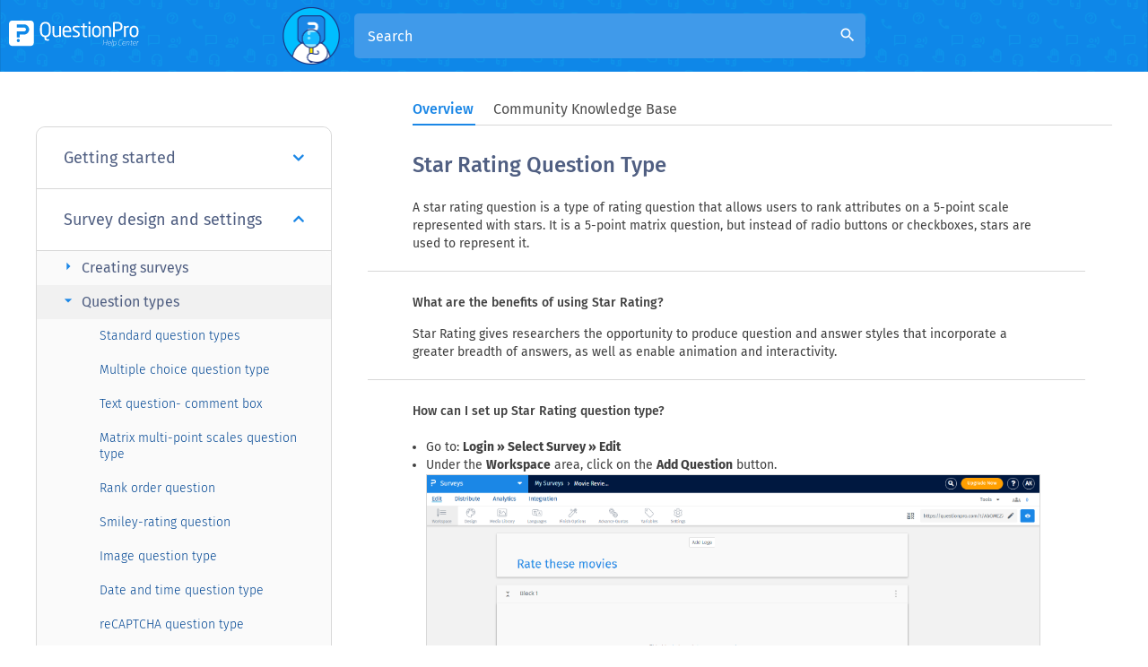

--- FILE ---
content_type: text/html
request_url: https://www.questionpro.com/help/703.html
body_size: 17912
content:

        
        <!DOCTYPE html>
<html lang="en" xmlns="https://www.w3.org/1999/xhtml">

<!-- START innerheader.template LIVE-->

<head>
            <script>(function(w,d,s,l,i){w[l]=w[l]||[];w[l].push({'gtm.start':
                    new Date().getTime(),event:'gtm.js'});var f=d.getElementsByTagName(s)[0],
                j=d.createElement(s),dl=l!='dataLayer'?'&l='+l:'';j.async=true;j.src=
                'https://www.googletagmanager.com/gtm.js?id='+i+dl;f.parentNode.insertBefore(j,f);
        })(window,document,'script','dataLayer','GTM-MNR7P3');</script>
        <!-- Generated by staticapp1.questionpro.net on Wed Jan 21 01:57:18 PST 2026 : /home/questionpro/resin-pro-4.0.64/webapps/webapps-qpstaticapp1_0/a-1886.0.0/WEB-INF/classes//template/help/703.template -->
    <title>Star Rating Question Type | QuestionPro Help Document</title>

    <meta http-equiv="Content-Type" content="text/html; charset=UTF-8"/>
   <meta name="viewport" content="width=device-width, initial-scale=1.0"/>
        <meta name="description" content="Star Rating Question Type"/>
    <meta name="keywords" content=""/>
        
    <meta property="og:image" content="https://cdn.questionpro.com/userimages/site_media/help-center.gif"/>
    
        <link href="/images/logo/favicon.ico" rel="shortcut icon"/>
       <link href="https://www.questionpro.com/help/star-rating-question-type.html" rel="canonical"/>
           <link rel="alternate" href="https://www.questionpro.com/help/star-rating-question-type.html" hreflang="en"/>
<link rel="alternate" href="https://www.questionpro.com/pt-br/help/star-rating-question-type.html" hreflang="pt"/>
<link rel="alternate" href="https://www.questionpro.com/es/help/star-rating-question-type.html" hreflang="es"/>
<link rel="alternate" href="https://www.questionpro.com/ja/help/star-rating-question-type.html" hreflang="ja"/>
<link rel="alternate" href="https://www.questionpro.com/it/help/star-rating-question-type.html" hreflang="it"/>
<link rel="alternate" href="https://www.questionpro.com/fr/help/star-rating-question-type.html" hreflang="fr"/>
<link rel="alternate" href="https://www.questionpro.com/de/help/star-rating-question-type.html" hreflang="de"/>

      	<link rel="preconnect" href="https://js.hsleadflows.net">
	<link rel="preconnect" href="https://load.sumo.com">
   
      <link rel="preload" href="/mark-assets/css/bootstrap/3.4.1/bootstrap.min.css" as="style" crossorigin onload="this.onload=null;this.rel='stylesheet'">
     
      <link rel="preload" crossorigin href="/mark-assets/js/jquery/jquery-3.5.1.min.js" as="script">	
      
      <link rel="preload" href="/mark-assets/css/qphome/help-ui.min.css?version=1.46" as="style">
      <link rel="preload" href="/mark-assets/js/qphome/help/help-header-include.min.js?version=1.10" as="script">
      
      
      <link href="/mark-assets/css/bootstrap/3.4.1/bootstrap.min.css" crossorigin rel="stylesheet" media="all" onload="this.onload=null;this.rel='stylesheet'"/>
      
      <link type="text/css" href="/mark-assets/css/qphome/help-ui.min.css?version=1.46" rel="stylesheet"/>
      <script crossorigin src="/mark-assets/js/jquery/jquery-3.5.1.min.js"></script>
      <script src="/mark-assets/js/qphome/help/help-header-include.min.js?version=1.10"></script>
      
      
      <link rel="preload" crossorigin href="https://cdnjs.cloudflare.com/ajax/libs/lazysizes/5.2.2/lazysizes.min.js" as="script">
      <link rel="preload" href="/mark-assets/js/signUpReferrer.js?version=1.1" as="script">
      
      <script defer src="/mark-assets/js/signUpReferrer.js?version=1.1"></script>
      
      <style>
          .interested-section {
              margin-top: 0 !important;
              padding-top: 15px !important;
          }
      </style>
      
</head>

<body class = "help-subpage-body">
<!-- Google Tag Manager (noscript) -->
<noscript><iframe src="https://www.googletagmanager.com/ns.html?id=GTM-MNR7P3"
height="0" width="0" style="display:none;visibility:hidden"></iframe></noscript>
<!-- End Google Tag Manager (noscript) -->
<div class="content clearFloat">
        <div>
        <div>
            
        <header class="help-header sub-page-header">
         <div class="mobile-nav-btn">
            <div class="top bar"></div>
            <div class="middle bar"></div>
            <div class="bottom bar"></div>
         </div>
                       <a class="qp-logo" href="/help/">
                <img data-src="https://cdn.questionpro.com/userimages/site_media/questionpro-help-curves-white.svg" src="https://cdn.questionpro.com/userimages/site_media/loader-80px.gif" class="lazyload" alt="qp-white" width="720" height="139" style="height:auto;"/>
             </a>
                  <div class="search-section search-expanded">
            <span class="search-section-img">
            <img data-src="https://cdn.questionpro.com/userimages/site_media/128-qpman-research.png" src="https://cdn.questionpro.com/userimages/site_media/loader-80px.gif" class="lazyload" alt="128-qpman-research" width="129" height="128" style="height:auto;"/>
            </span>
            <form id="luceneFormID" action="/a/searchLucene.do" method="get" class="header-search">
               <h3 class="help-title">How can we help you?</h3>
                                                                                                                                                                                                                                                                                                                                                                                                                                                                                                                   <input type="hidden" value="1" name="product"/>
                               <div class="form-group has-search">
                  <input type="text" class="form-control" placeholder="Search" name="query" 
                     id="autocompleteEn" autocomplete="off">
                  <i class="material-icons form-control-feedback" id ="luceneSearchIcon">search</i>
               </div>
            </form>
           

         </div>
         <div class="top-right-section">
            
            
            
    <div id="loginButton" class="help-display-none">
        <!--<a href="/a/showLogin.do" class="login-link">Login</a>-->
    </div>
    <div id="logOutButton" class="help-display-none">
        <!--<a href="/a/logout.do" class="login-link">Log Out</a>-->
    </div>
    
    </div>
</header>
      <div class="inner-page-wrapper create-survey-page">
         <div class="content-wrapper">
            <div id="navbarStart"></div>
            <ul class="help-switch-tab nav nav-tabs">
                <li id="overviewTab"><a data-toggle="tab" href="#overview" aria-expanded="false" onclick="toggleUrl('#overview')">Overview</a></li>
                <li id="qAndaTab"><a data-toggle="tab" href="#qAnda" aria-expanded="true" onclick="toggleUrl('#qAnda')">Community Knowledge Base</a></li>
            </ul>
            <div id="navbarEnd"></div>
    
            <div class="left-section">
                               
                              
                              <div id="accordion" class="panel-group">
                                    <div class="panel">
                     <div class="panel-heading">
                        <h4 class="panel-title">
                                                   <a href="#panelBody59" class="accordion-toggle collapsed" data-toggle="collapse" data-parent="#accordion">Getting started
                           <i class="fa fa-angle-down" aria-hidden="true"></i>
                           </a>
                                                </h4>
                     </div>
                     
                                             <div id="panelBody59" class="panel-collapse collapse">
                                             <div class="panel-body">
                           <div class="panel-group sub-panel-group" id="accordion59">
                                                                                                                        <div class="panel panel-default">
                                 <div class="panel-heading">
                                    <h4 class="panel-title panel-subtitle">
                                                                           <a data-toggle="collapse" class="accordion-toggle" data-parent="#accordion59" href="#collapse5966">
                                       Create survey
                                       <i class="material-icons arrow-right">arrow_right</i>
                                       </a>
                                                                        </h4>
                                 </div>
                                                                  
                                                                                                             <div id="collapse5966" class="panel-collapse collapse in">
                                                                        <ul class="question-list">
                                                                              <li class="list-item">
                                                                                        <a href="/help/create-survey.html" class="list-link">
                                                Creating surveys</a>
                                                                                   </li>
                                                                              <li class="list-item">
                                                                                        <a href="/help/template-library.html" class="list-link">
                                                Survey templates</a>
                                                                                   </li>
                                                                              <li class="list-item">
                                                                                        <a href="/help/add-question.html" class="list-link">
                                                Adding questions to survey</a>
                                                                                   </li>
                                                                              <li class="list-item">
                                                                                        <a href="/help/look-and-feel.html" class="list-link">
                                                Standard theme</a>
                                                                                   </li>
                                                                              <li class="list-item">
                                                                                        <a href="/help/branching-skip-logic.html" class="list-link">
                                                Survey logic</a>
                                                                                   </li>
                                                                              <li class="list-item">
                                                                                        <a href="/help/design-brand.html" class="list-link">
                                                How to Design and Brand your Survey</a>
                                                                                   </li>
                                                                           </ul>
                                 </div>
                                                               </div>
                                                            <div class="panel panel-default">
                                 <div class="panel-heading">
                                    <h4 class="panel-title panel-subtitle">
                                                                           <a data-toggle="collapse" class="accordion-toggle collapsed" data-parent="#accordion59" href="#collapse5967">
                                       Distribute survey
                                       <i class="material-icons arrow-right">arrow_right</i>
                                       </a>
                                                                        </h4>
                                 </div>
                                                                  
                                                                                                             <div id="collapse5967" class="panel-collapse collapse">
                                                                        <ul class="question-list">
                                                                              <li class="list-item">
                                                                                        <a href="/help/survey-distribution-options.html" class="list-link">
                                                Distribution options</a>
                                                                                   </li>
                                                                              <li class="list-item">
                                                                                        <a href="/help/send-email-invitation.html" class="list-link">
                                                Sending survey via email</a>
                                                                                   </li>
                                                                              <li class="list-item">
                                                                                        <a href="/help/manage-email-list.html" class="list-link">
                                                Manage email list</a>
                                                                                   </li>
                                                                              <li class="list-item">
                                                                                        <a href="/help/share-survey-on-social-media.html" class="list-link">
                                                Share on social media</a>
                                                                                   </li>
                                                                           </ul>
                                 </div>
                                                               </div>
                                                            <div class="panel panel-default">
                                 <div class="panel-heading">
                                    <h4 class="panel-title panel-subtitle">
                                                                           <a data-toggle="collapse" class="accordion-toggle collapsed" data-parent="#accordion59" href="#collapse5968">
                                       Analyze survey
                                       <i class="material-icons arrow-right">arrow_right</i>
                                       </a>
                                                                        </h4>
                                 </div>
                                                                  
                                                                                                             <div id="collapse5968" class="panel-collapse collapse">
                                                                        <ul class="question-list">
                                                                              <li class="list-item">
                                                                                        <a href="/help/response-viewer.html" class="list-link">
                                                Responses - raw data</a>
                                                                                   </li>
                                                                              <li class="list-item">
                                                                                        <a href="/help/data-segmentation.html" class="list-link">
                                                Data segmentation and filtering</a>
                                                                                   </li>
                                                                              <li class="list-item">
                                                                                        <a href="/help/cross-tab-reports.html" class="list-link">
                                                Cross-tabulation</a>
                                                                                   </li>
                                                                              <li class="list-item">
                                                                                        <a href="/help/open-ended-text-data-analysis.html" class="list-link">
                                                Open-ended text analysis</a>
                                                                                   </li>
                                                                              <li class="list-item">
                                                                                        <a href="/help/word-cloud.html" class="list-link">
                                                Word cloud</a>
                                                                                   </li>
                                                                              <li class="list-item">
                                                                                        <a href="/help/export-raw-data-excel.html" class="list-link">
                                                Export data</a>
                                                                                   </li>
                                                                           </ul>
                                 </div>
                                                               </div>
                                                            <div class="panel panel-default">
                                 <div class="panel-heading">
                                    <h4 class="panel-title panel-subtitle">
                                                                           <a data-toggle="collapse" class="accordion-toggle collapsed" data-parent="#accordion59" href="#collapse59265">
                                       Genie
                                       <i class="material-icons arrow-right">arrow_right</i>
                                       </a>
                                                                        </h4>
                                 </div>
                                                                  
                                                                                                             <div id="collapse59265" class="panel-collapse collapse">
                                                                        <ul class="question-list">
                                                                              <li class="list-item">
                                                                                        <a href="/help/genie-overview.html" class="list-link">
                                                Overview</a>
                                                                                   </li>
                                                                           </ul>
                                 </div>
                                                               </div>
                                                                                       </div>
                        </div>
                     </div>
                  </div>
                                                      <div class="panel">
                     <div class="panel-heading">
                        <h4 class="panel-title">
                                                   <a href="#panelBody60" class="accordion-toggle" data-toggle="collapse" data-parent="#accordion">Survey design and settings
                           <i class="fa fa-angle-down" aria-hidden="true"></i>
                           </a>
                                                </h4>
                     </div>
                     
                                             <div id="panelBody60" class="panel-collapse collapse in">
                                             <div class="panel-body">
                           <div class="panel-group sub-panel-group" id="accordion60">
                                                                                                                        <div class="panel panel-default">
                                 <div class="panel-heading">
                                    <h4 class="panel-title panel-subtitle">
                                                                           <a data-toggle="collapse" class="accordion-toggle collapsed" data-parent="#accordion60" href="#collapse6069">
                                       Creating surveys
                                       <i class="material-icons arrow-right">arrow_right</i>
                                       </a>
                                                                        </h4>
                                 </div>
                                                                  
                                                                                                             <div id="collapse6069" class="panel-collapse collapse">
                                                                        <ul class="question-list">
                                                                              <li class="list-item">
                                                                                        <a href="/help/image-library.html" class="list-link">
                                                Media library</a>
                                                                                   </li>
                                                                              <li class="list-item">
                                                                                        <a href="/help/questions-limit-per-survey.html" class="list-link">
                                                Question limits </a>
                                                                                   </li>
                                                                              <li class="list-item">
                                                                                        <a href="/help/create-survey-word-template.html" class="list-link">
                                                Creating a survey from MS Word doc</a>
                                                                                   </li>
                                                                              <li class="list-item">
                                                                                        <a href="/help/editing-live-survey.html" class="list-link">
                                                How to edit live surveys</a>
                                                                                   </li>
                                                                              <li class="list-item">
                                                                                        <a href="/help/survey-blocks.html" class="list-link">
                                                Survey blocks</a>
                                                                                   </li>
                                                                              <li class="list-item">
                                                                                        <a href="/help/survey-block-randomizer.html" class="list-link">
                                                Survey block randomizer</a>
                                                                                   </li>
                                                                              <li class="list-item">
                                                                                        <a href="/help/question-randomization.html" class="list-link">
                                                Question randomization</a>
                                                                                   </li>
                                                                              <li class="list-item">
                                                                                        <a href="/help/scale-library.html" class="list-link">
                                                Scale Library</a>
                                                                                   </li>
                                                                              <li class="list-item">
                                                                                        <a href="/help/survey-blocks-monadic-testing.html" class="list-link">
                                                What is monadic testing?</a>
                                                                                   </li>
                                                                              <li class="list-item">
                                                                                        <a href="/help/survey-blocks-sequential-monadic-testing.html" class="list-link">
                                                What is sequential monadic testing?</a>
                                                                                   </li>
                                                                              <li class="list-item">
                                                                                        <a href="/help/Extraction-Support-for-Image-Chooser-Question-Types.html" class="list-link">
                                                Extraction Support for Image Chooser Question Types</a>
                                                                                   </li>
                                                                              <li class="list-item">
                                                                                        <a href="/help/comparison-testing.html" class="list-link">
                                                What is comparison testing?</a>
                                                                                   </li>
                                                                              <li class="list-item">
                                                                                        <a href="/help/custom-validation-messages.html" class="list-link">
                                                Custom validation messages</a>
                                                                                   </li>
                                                                              <li class="list-item">
                                                                                        <a href="/help/survey-builder-chatgpt.html" class="list-link">
                                                Survey Builder with QuestionPro AI</a>
                                                                                   </li>
                                                                              <li class="list-item">
                                                                                        <a href="/help/test-get-started.html" class="list-link">
                                                Testing Send</a>
                                                                                   </li>
                                                                              <li class="list-item">
                                                                                        <a href="/help/survey-preview-options.html" class="list-link">
                                                Survey Preview Options</a>
                                                                                   </li>
                                                                              <li class="list-item">
                                                                                        <a href="/help/add-questions-from-document.html" class="list-link">
                                                Add Questions From a Document</a>
                                                                                   </li>
                                                                              <li class="list-item">
                                                                                        <a href="/help/edit-2025-faq.html" class="list-link">
                                                Survey Authoring 2025</a>
                                                                                   </li>
                                                                           </ul>
                                 </div>
                                                               </div>
                                                            <div class="panel panel-default">
                                 <div class="panel-heading">
                                    <h4 class="panel-title panel-subtitle">
                                                                           <a data-toggle="collapse" class="accordion-toggle" data-parent="#accordion60" href="#collapse6070">
                                       Question types
                                       <i class="material-icons arrow-right">arrow_right</i>
                                       </a>
                                                                        </h4>
                                 </div>
                                                                  
                                                                                                             <div id="collapse6070" class="panel-collapse collapse in">
                                                                        <ul class="question-list">
                                                                              <li class="list-item">
                                                                                        <a href="/help/standard-question-types.html" class="list-link">
                                                Standard question types</a>
                                                                                   </li>
                                                                              <li class="list-item">
                                                                                        <a href="/help/multiple-choice-question-types.html" class="list-link">
                                                Multiple choice question type</a>
                                                                                   </li>
                                                                              <li class="list-item">
                                                                                        <a href="/help/comment-box-question-type.html" class="list-link">
                                                Text question- comment box</a>
                                                                                   </li>
                                                                              <li class="list-item">
                                                                                        <a href="/help/matrix-multipoint-scale-question.html" class="list-link">
                                                Matrix multi-point scales question type</a>
                                                                                   </li>
                                                                              <li class="list-item">
                                                                                        <a href="/help/rank-order-question.html" class="list-link">
                                                Rank order question </a>
                                                                                   </li>
                                                                              <li class="list-item">
                                                                                        <a href="/help/smiley-rating.html" class="list-link">
                                                Smiley-rating question</a>
                                                                                   </li>
                                                                              <li class="list-item">
                                                                                        <a href="/help/image-question.html" class="list-link">
                                                Image question type</a>
                                                                                   </li>
                                                                              <li class="list-item">
                                                                                        <a href="/help/date-and-time-question-type.html" class="list-link">
                                                Date and time question type</a>
                                                                                   </li>
                                                                              <li class="list-item">
                                                                                        <a href="/help/captcha-question.html" class="list-link">
                                                reCAPTCHA question type</a>
                                                                                   </li>
                                                                              <li class="list-item">
                                                                                        <a href="/help/net-promoter-score-question-type.html" class="list-link">
                                                Net Promoter Score question type</a>
                                                                                   </li>
                                                                              <li class="list-item">
                                                                                        <a href="/help/van-westendorp-price-sensitivity-question-type.html" class="list-link">
                                                Van Westendorp's price sensitivity question</a>
                                                                                   </li>
                                                                              <li class="list-item">
                                                                                        <a href="/help/choice-based-conjoint-study.html" class="list-link">
                                                Choice modelling questions</a>
                                                                                   </li>
                                                                              <li class="list-item">
                                                                                        <a href="/help/side-by-side-matrix-question-type.html" class="list-link">
                                                Side-By-Side matrix question</a>
                                                                                   </li>
                                                                              <li class="list-item">
                                                                                        <a href="/help/homunculus-question-type.html" class="list-link">
                                                Homunculus question type</a>
                                                                                   </li>
                                                                              <li class="list-item">
                                                                                        <a href="/help/predictive-answer-options.html" class="list-link">
                                                Predictive answer options</a>
                                                                                   </li>
                                                                              <li class="list-item">
                                                                                        <a href="/help/static-content-question.html" class="list-link">
                                                Presentation text questions</a>
                                                                                   </li>
                                                                              <li class="list-item">
                                                                                        <a href="/help/multiple-choice-select-one.html" class="list-link">
                                                Multiple choice: select one</a>
                                                                                   </li>
                                                                              <li class="list-item">
                                                                                        <a href="/help/multiple-choice-select-many.html" class="list-link">
                                                Multiple choice: select many</a>
                                                                                   </li>
                                                                              <li class="list-item">
                                                                                        <a href="/help/page-timer-question.html" class="list-link">
                                                Page timer</a>
                                                                                   </li>
                                                                              <li class="list-item">
                                                                                        <a href="/help/open-ended-contact-information.html" class="list-link">
                                                Contact information question </a>
                                                                                   </li>
                                                                              <li class="list-item">
                                                                                        <a href="/help/matrix-checkbox-multiselect-question.html" class="list-link">
                                                Matrix multi-select question</a>
                                                                                   </li>
                                                                              <li class="list-item">
                                                                                        <a href="/help/martix-spreadsheet-question.html" class="list-link">
                                                Matrix spreadsheet question</a>
                                                                                   </li>
                                                                              <li class="list-item">
                                                                                        <a href="/help/closed-card-sorting.html" class="list-link">
                                                Closed card sorting question</a>
                                                                                   </li>
                                                                              <li class="list-item">
                                                                                        <a href="/help/flex-matrix.html" class="list-link">
                                                Flex Matrix</a>
                                                                                   </li>
                                                                              <li class="list-item">
                                                                                        <a href="/help/text-slider-question.html" class="list-link">
                                                Text Slider Question Type</a>
                                                                                   </li>
                                                                              <li class="list-item">
                                                                                        <a href="/help/smiley-thumbs-question-type.html" class="list-link">
                                                Graphical Rating Scales</a>
                                                                                   </li>
                                                                              <li class="list-item">
                                                                                        <a href="/help/drag-and-drop-question-type.html" class="list-link">
                                                Rank Order - Drag and Drop</a>
                                                                                   </li>
                                                                              <li class="list-item">
                                                                                        <a href="/help/bipolar-matrix-slider-question.html" class="list-link">
                                                Bipolar Matrix - Slider</a>
                                                                                   </li>
                                                                              <li class="list-item">
                                                                                        <a href="/help/bipolar-likert-scale.html" class="list-link">
                                                Bipolar Matrix Likert Scale</a>
                                                                                   </li>
                                                                              <li class="list-item">
                                                                                        <a href="/help/gabor-granger.html" class="list-link">
                                                Gabor Granger</a>
                                                                                   </li>
                                                                              <li class="list-item">
                                                                                        <a href="/help/verified-digital-signature.html" class="list-link">
                                                Verified Digital Signature</a>
                                                                                   </li>
                                                                              <li class="list-item">
                                                                                        <a href="/help/star-rating-question-type.html" class="list-link active">
                                                Star Rating Question Type</a>
                                                                                   </li>
                                                                              <li class="list-item">
                                                                                        <a href="/help/push-to-social-question.html" class="list-link">
                                                Push to social</a>
                                                                                   </li>
                                                                              <li class="list-item">
                                                                                        <a href="/help/attach-upload-file-question-type.html" class="list-link">
                                                Attach Upload File Question</a>
                                                                                   </li>
                                                                              <li class="list-item">
                                                                                        <a href="/help/constant-sum-question-type.html" class="list-link">
                                                Constant Sum Question</a>
                                                                                   </li>
                                                                              <li class="list-item">
                                                                                        <a href="/help/video-insights.html" class="list-link">
                                                Video Insights</a>
                                                                                   </li>
                                                                              <li class="list-item">
                                                                                        <a href="/help/platform-connect.html" class="list-link">
                                                Platform connect</a>
                                                                                   </li>
                                                                              <li class="list-item">
                                                                                        <a href="/help/community-recruitment.html" class="list-link">
                                                Communities Recruitment</a>
                                                                                   </li>
                                                                              <li class="list-item">
                                                                                        <a href="/help/tubepulse-video-rating.html" class="list-link">
                                                TubePulse</a>
                                                                                   </li>
                                                                              <li class="list-item">
                                                                                        <a href="/help/open-card-sorting.html" class="list-link">
                                                Open Card Sorting</a>
                                                                                   </li>
                                                                              <li class="list-item">
                                                                                        <a href="/help/maps-question-type.html" class="list-link">
                                                Map Question Type</a>
                                                                                   </li>
                                                                              <li class="list-item">
                                                                                        <a href="/help/livecast.html" class="list-link">
                                                LiveCast</a>
                                                                                   </li>
                                                                           </ul>
                                 </div>
                                                               </div>
                                                            <div class="panel panel-default">
                                 <div class="panel-heading">
                                    <h4 class="panel-title panel-subtitle">
                                                                           <a data-toggle="collapse" class="accordion-toggle collapsed" data-parent="#accordion60" href="#collapse6071">
                                       Question settings
                                       <i class="material-icons arrow-right">arrow_right</i>
                                       </a>
                                                                        </h4>
                                 </div>
                                                                  
                                                                                                             <div id="collapse6071" class="panel-collapse collapse">
                                                                        <ul class="question-list">
                                                                              <li class="list-item">
                                                                                        <a href="/help/answer-type.html" class="list-link">
                                                Answer type</a>
                                                                                   </li>
                                                                              <li class="list-item">
                                                                                        <a href="/help/reorder-question.html" class="list-link">
                                                Reorder questions</a>
                                                                                   </li>
                                                                              <li class="list-item">
                                                                                        <a href="/help/add-tips.html" class="list-link">
                                                Question tips</a>
                                                                                   </li>
                                                                              <li class="list-item">
                                                                                        <a href="/help/text-box-next-to-question.html" class="list-link">
                                                Text box next to question</a>
                                                                                   </li>
                                                                              <li class="list-item">
                                                                                        <a href="/help/text-settings.html" class="list-link">
                                                Text question settings</a>
                                                                                   </li>
                                                                              <li class="list-item">
                                                                                        <a href="/help/other-option.html" class="list-link">
                                                Adding other option</a>
                                                                                   </li>
                                                                              <li class="list-item">
                                                                                        <a href="/help/matrix-settings.html" class="list-link">
                                                Matrix question settings</a>
                                                                                   </li>
                                                                              <li class="list-item">
                                                                                        <a href="/help/image-rating-settings.html" class="list-link">
                                                Image rating question settings</a>
                                                                                   </li>
                                                                              <li class="list-item">
                                                                                        <a href="/help/scale-options.html" class="list-link">
                                                Scale options for numeric slider question</a>
                                                                                   </li>
                                                                              <li class="list-item">
                                                                                        <a href="/help/constant-sum-settings.html" class="list-link">
                                                Constant sum question settings</a>
                                                                                   </li>
                                                                              <li class="list-item">
                                                                                        <a href="/help/default-selected.html" class="list-link">
                                                Setting default answer option</a>
                                                                                   </li>
                                                                              <li class="list-item">
                                                                                        <a href="/help/multiple-choice-exclusive-option.html" class="list-link">
                                                Exclusive option for multiple choice questions</a>
                                                                                   </li>
                                                                              <li class="list-item">
                                                                                        <a href="/help/validate-question.html" class="list-link">
                                                Validate question</a>
                                                                                   </li>
                                                                              <li class="list-item">
                                                                                        <a href="/help/bulk-update-validation.html" class="list-link">
                                                Bulk validation settings</a>
                                                                                   </li>
                                                                              <li class="list-item">
                                                                                        <a href="/help/remove-validation-message.html" class="list-link">
                                                Remove validation message</a>
                                                                                   </li>
                                                                              <li class="list-item">
                                                                                        <a href="/help/question-separators.html" class="list-link">
                                                Question separators</a>
                                                                                   </li>
                                                                              <li class="list-item">
                                                                                        <a href="/help/question-code.html" class="list-link">
                                                Question Code</a>
                                                                                   </li>
                                                                              <li class="list-item">
                                                                                        <a href="/help/page-breaks.html" class="list-link">
                                                Page breaks in survey</a>
                                                                                   </li>
                                                                              <li class="list-item">
                                                                                        <a href="/help/acceptance-check-box.html" class="list-link">
                                                Survey introduction with acceptance checkbox</a>
                                                                                   </li>
                                                                              <li class="list-item">
                                                                                        <a href="/help/regex-validation.html" class="list-link">
                                                RegEx Validation</a>
                                                                                   </li>
                                                                              <li class="list-item">
                                                                                        <a href="/help/survey-question-library.html" class="list-link">
                                                Question Library</a>
                                                                                   </li>
                                                                              <li class="list-item">
                                                                                        <a href="/help/embed-audio-embed-video.html" class="list-link">
                                                Embed Media</a>
                                                                                   </li>
                                                                              <li class="list-item">
                                                                                        <a href="/help/slider-start-position.html" class="list-link">
                                                Slider Start Position</a>
                                                                                   </li>
                                                                              <li class="list-item">
                                                                                        <a href="/help/alternate-flip.html" class="list-link">
                                                Answer Display - Alternate Flip</a>
                                                                                   </li>
                                                                              <li class="list-item">
                                                                                        <a href="/help/matrix-auto-focus.html" class="list-link">
                                                Matrix - Auto Focus Mode</a>
                                                                                   </li>
                                                                              <li class="list-item">
                                                                                        <a href="/help/text-validation.html" class="list-link">
                                                Text validations</a>
                                                                                   </li>
                                                                              <li class="list-item">
                                                                                        <a href="/help/text-input-settings-spreadsheet.html" class="list-link">
                                                Numeric Input Settings- Spreadsheet</a>
                                                                                   </li>
                                                                              <li class="list-item">
                                                                                        <a href="/help/answer-groups.html" class="list-link">
                                                Answer Groups</a>
                                                                                   </li>
                                                                              <li class="list-item">
                                                                                        <a href="/help/hidden-question.html" class="list-link">
                                                Hidden Questions</a>
                                                                                   </li>
                                                                              <li class="list-item">
                                                                                        <a href="/help/currency-format-decimal-separator.html" class="list-link">
                                                Decimal Separator Currency Format</a>
                                                                                   </li>
                                                                              <li class="list-item">
                                                                                        <a href="/help/multiple-files-upload.html" class="list-link">
                                                Allow Multiple Files - Attache/Upload Question Type</a>
                                                                                   </li>
                                                                              <li class="list-item">
                                                                                        <a href="/help/text-input-keyboard-type.html" class="list-link">
                                                Text box - Keyboard input type</a>
                                                                                   </li>
                                                                              <li class="list-item">
                                                                                        <a href="/help/deep-dive.html" class="list-link">
                                                Deep Dive</a>
                                                                                   </li>
                                                                              <li class="list-item">
                                                                                        <a href="/help/answer-display-order.html" class="list-link">
                                                Answer Display Order</a>
                                                                                   </li>
                                                                              <li class="list-item">
                                                                                        <a href="/help/Alternate-colors.html" class="list-link">
                                                Alternate colors</a>
                                                                                   </li>
                                                                              <li class="list-item">
                                                                                        <a href="/help/conjoint-analysis-best-practice-mplementation.html" class="list-link">
                                                Conjoint Best Practices</a>
                                                                                   </li>
                                                                              <li class="list-item">
                                                                                        <a href="/help/multimedia-file-limits.html" class="list-link">
                                                Multi-media file limits</a>
                                                                                   </li>
                                                                              <li class="list-item">
                                                                                        <a href="/help/conjoint-prohibited-pairs.html" class="list-link">
                                                Conjoint Prohibited Pairs</a>
                                                                                   </li>
                                                                           </ul>
                                 </div>
                                                               </div>
                                                            <div class="panel panel-default">
                                 <div class="panel-heading">
                                    <h4 class="panel-title panel-subtitle">
                                                                           <a data-toggle="collapse" class="accordion-toggle collapsed" data-parent="#accordion60" href="#collapse6072">
                                       Design & branding
                                       <i class="material-icons arrow-right">arrow_right</i>
                                       </a>
                                                                        </h4>
                                 </div>
                                                                  
                                                                                                             <div id="collapse6072" class="panel-collapse collapse">
                                                                        <ul class="question-list">
                                                                              <li class="list-item">
                                                                                        <a href="/help/survey-logo.html" class="list-link">
                                                Add logo to survey</a>
                                                                                   </li>
                                                                              <li class="list-item">
                                                                                        <a href="/help/custom-theme-css.html" class="list-link">
                                                Custom Themes</a>
                                                                                   </li>
                                                                              <li class="list-item">
                                                                                        <a href="/help/survey-display-settings.html" class="list-link">
                                                Display Settings</a>
                                                                                   </li>
                                                                              <li class="list-item">
                                                                                        <a href="/help/auto-advance.html" class="list-link">
                                                Auto-advance</a>
                                                                                   </li>
                                                                              <li class="list-item">
                                                                                        <a href="/help/progress-bar.html" class="list-link">
                                                Progress bar </a>
                                                                                   </li>
                                                                              <li class="list-item">
                                                                                        <a href="/help/automatic-question-numbering-option.html" class="list-link">
                                                Automatic question numbering option</a>
                                                                                   </li>
                                                                              <li class="list-item">
                                                                                        <a href="/help/social-network-toolbar.html" class="list-link">
                                                Enabling social network toolbar</a>
                                                                                   </li>
                                                                              <li class="list-item">
                                                                                        <a href="/help/browser-title.html" class="list-link">
                                                Browser Title</a>
                                                                                   </li>
                                                                              <li class="list-item">
                                                                                        <a href="/help/print-survey.html" class="list-link">
                                                Print or export to PDF, DOC</a>
                                                                                   </li>
                                                                              <li class="list-item">
                                                                                        <a href="/help/survey-navigation-buttons.html" class="list-link">
                                                Survey Navigation Buttons</a>
                                                                                   </li>
                                                                              <li class="list-item">
                                                                                        <a href="/help/accessible-theme.html" class="list-link">
                                                Accessible Theme</a>
                                                                                   </li>
                                                                              <li class="list-item">
                                                                                        <a href="/help/back-exit-navigation-buttons.html" class="list-link">
                                                Back and Exit Navigation Buttons</a>
                                                                                   </li>
                                                                              <li class="list-item">
                                                                                        <a href="/help/focus-mode.html" class="list-link">
                                                Focus Mode</a>
                                                                                   </li>
                                                                              <li class="list-item">
                                                                                        <a href="/help/default-display-mode.html" class="list-link">
                                                Survey Layout</a>
                                                                                   </li>
                                                                              <li class="list-item">
                                                                                        <a href="/help/visual-display-mode.html" class="list-link">
                                                Survey Layout - Visual</a>
                                                                                   </li>
                                                                              <li class="list-item">
                                                                                        <a href="/help/tv-surveys.html" class="list-link">
                                                Telly Integration</a>
                                                                                   </li>
                                                                              <li class="list-item">
                                                                                        <a href="/help/telly-integration.html" class="list-link">
                                                Telly Integration</a>
                                                                                   </li>
                                                                              <li class="list-item">
                                                                                        <a href="/help/workspace-url.html" class="list-link">
                                                Workspace URL</a>
                                                                                   </li>
                                                                              <li class="list-item">
                                                                                        <a href="/help/classic-layout.html" class="list-link">
                                                Classic Layout</a>
                                                                                   </li>
                                                                           </ul>
                                 </div>
                                                               </div>
                                                            <div class="panel panel-default">
                                 <div class="panel-heading">
                                    <h4 class="panel-title panel-subtitle">
                                                                           <a data-toggle="collapse" class="accordion-toggle collapsed" data-parent="#accordion60" href="#collapse6073">
                                       Survey logic
                                       <i class="material-icons arrow-right">arrow_right</i>
                                       </a>
                                                                        </h4>
                                 </div>
                                                                  
                                                                                                             <div id="collapse6073" class="panel-collapse collapse">
                                                                        <ul class="question-list">
                                                                              <li class="list-item">
                                                                                        <a href="/help/branching-skip-logic-new.html" class="list-link">
                                                Branching - Skip Logic</a>
                                                                                   </li>
                                                                              <li class="list-item">
                                                                                        <a href="/help/compound-branching-new.html" class="list-link">
                                                Compound Branching</a>
                                                                                   </li>
                                                                              <li class="list-item">
                                                                                        <a href="/help/compound-delayed-branching.html" class="list-link">
                                                Compound or delayed branching</a>
                                                                                   </li>
                                                                              <li class="list-item">
                                                                                        <a href="/help/dynamic-quota-control.html" class="list-link">
                                                Response Based Quota Control</a>
                                                                                   </li>
                                                                              <li class="list-item">
                                                                                        <a href="/help/dynamic-comment-based-on-logic.html" class="list-link">
                                                 Dynamic text or comment boxes</a>
                                                                                   </li>
                                                                              <li class="list-item">
                                                                                        <a href="/help/extraction.html" class="list-link">
                                                Extraction logic</a>
                                                                                   </li>
                                                                              <li class="list-item">
                                                                                        <a href="/help/show-hide-question-logic.html" class="list-link">
                                                Show or hide question logic</a>
                                                                                   </li>
                                                                              <li class="list-item">
                                                                                        <a href="/help/dynamic-show-hide.html" class="list-link">
                                                Dynamic show or hide </a>
                                                                                   </li>
                                                                              <li class="list-item">
                                                                                        <a href="/help/scoring-logic.html" class="list-link">
                                                Scoring logic</a>
                                                                                   </li>
                                                                              <li class="list-item">
                                                                                        <a href="/help/net-promotor-custom-scoring-model.html" class="list-link">
                                                Net promoter scoring model</a>
                                                                                   </li>
                                                                              <li class="list-item">
                                                                                        <a href="/help/piping-text.html" class="list-link">
                                                Piping text</a>
                                                                                   </li>
                                                                              <li class="list-item">
                                                                                        <a href="/help/survey-chaining.html" class="list-link">
                                                Survey chaining</a>
                                                                                   </li>
                                                                              <li class="list-item">
                                                                                        <a href="/help/looping.html" class="list-link">
                                                Looping logic</a>
                                                                                   </li>
                                                                              <li class="list-item">
                                                                                        <a href="/help/branching-to-terminate-survey.html" class="list-link">
                                                Branching to terminate survey</a>
                                                                                   </li>
                                                                              <li class="list-item">
                                                                                        <a href="/help/logic-operators.html" class="list-link">
                                                Logic operators</a>
                                                                                   </li>
                                                                              <li class="list-item">
                                                                                        <a href="/help/how-to-setup-n-of-m-logic.html" class="list-link">
                                                Selected N of M logic</a>
                                                                                   </li>
                                                                              <li class="list-item">
                                                                                        <a href="/help/javascript-logic-syntax.html" class="list-link">
                                                JavaScript Logic Syntax Reference</a>
                                                                                   </li>
                                                                              <li class="list-item">
                                                                                        <a href="/help/block-flow.html" class="list-link">
                                                Block Flow</a>
                                                                                   </li>
                                                                              <li class="list-item">
                                                                                        <a href="/help/block-looping.html" class="list-link">
                                                Block Looping</a>
                                                                                   </li>
                                                                              <li class="list-item">
                                                                                        <a href="/help/scoring-engine-syntax-reference.html" class="list-link">
                                                Scoring Engine: Syntax Reference</a>
                                                                                   </li>
                                                                              <li class="list-item">
                                                                                        <a href="/help/always-extract-never-extract.html" class="list-link">
                                                Always Extract and Never Extract Logic</a>
                                                                                   </li>
                                                                              <li class="list-item">
                                                                                        <a href="/help/matrix-extraction.html" class="list-link">
                                                Matrix Extraction</a>
                                                                                   </li>
                                                                              <li class="list-item">
                                                                                        <a href="/help/locked-extraction.html" class="list-link">
                                                Locked Extraction</a>
                                                                                   </li>
                                                                              <li class="list-item">
                                                                                        <a href="/help/dynamically-update-custom-variables.html" class="list-link">
                                                Dynamic Custom Variable Update</a>
                                                                                   </li>
                                                                              <li class="list-item">
                                                                                        <a href="/help/advanced-randomization.html" class="list-link">
                                                Advanced Randomization</a>
                                                                                   </li>
                                                                              <li class="list-item">
                                                                                        <a href="/help/custom-scripting-examples.html" class="list-link">
                                                Custom Scripting Examples</a>
                                                                                   </li>
                                                                              <li class="list-item">
                                                                                        <a href="/help/ai-logic-builder.html" class="list-link">
                                                Survey Logic Builder - AI</a>
                                                                                   </li>
                                                                              <li class="list-item">
                                                                                        <a href="/help/custom-scripting.html" class="list-link">
                                                Custom Scripting - Custom Logic Engine Question</a>
                                                                                   </li>
                                                                           </ul>
                                 </div>
                                                               </div>
                                                            <div class="panel panel-default">
                                 <div class="panel-heading">
                                    <h4 class="panel-title panel-subtitle">
                                                                           <a data-toggle="collapse" class="accordion-toggle collapsed" data-parent="#accordion60" href="#collapse6074">
                                       Custom variables
                                       <i class="material-icons arrow-right">arrow_right</i>
                                       </a>
                                                                        </h4>
                                 </div>
                                                                  
                                                                                                             <div id="collapse6074" class="panel-collapse collapse">
                                                                        <ul class="question-list">
                                                                              <li class="list-item">
                                                                                        <a href="/help/custom-variables.html" class="list-link">
                                                Custom variables</a>
                                                                                   </li>
                                                                              <li class="list-item">
                                                                                        <a href="/help/udpate-custom-variables.html" class="list-link">
                                                Update custom variables</a>
                                                                                   </li>
                                                                              <li class="list-item">
                                                                                        <a href="/help/custom-variable-mapping.html" class="list-link">
                                                Custom variable mapping</a>
                                                                                   </li>
                                                                              <li class="list-item">
                                                                                        <a href="/help/custom-variable-quota-control.html" class="list-link">
                                                Custom variable quota control</a>
                                                                                   </li>
                                                                              <li class="list-item">
                                                                                        <a href="/help/geo-location.html" class="list-link">
                                                Geo location</a>
                                                                                   </li>
                                                                              <li class="list-item">
                                                                                        <a href="/help/custom-variable-abbs.html" class="list-link">
                                                Restricting multiple responses using custom variables</a>
                                                                                   </li>
                                                                              <li class="list-item">
                                                                                        <a href="/help/data-pre-population.html" class="list-link">
                                                Data pre-population</a>
                                                                                   </li>
                                                                           </ul>
                                 </div>
                                                               </div>
                                                            <div class="panel panel-default">
                                 <div class="panel-heading">
                                    <h4 class="panel-title panel-subtitle">
                                                                           <a data-toggle="collapse" class="accordion-toggle collapsed" data-parent="#accordion60" href="#collapse6075">
                                       Multilingual surveys
                                       <i class="material-icons arrow-right">arrow_right</i>
                                       </a>
                                                                        </h4>
                                 </div>
                                                                  
                                                                                                             <div id="collapse6075" class="panel-collapse collapse">
                                                                        <ul class="question-list">
                                                                              <li class="list-item">
                                                                                        <a href="/help/multilingual-surveys.html" class="list-link">
                                                Create multilingual surveys</a>
                                                                                   </li>
                                                                              <li class="list-item">
                                                                                        <a href="/help/language-support.html" class="list-link">
                                                Supported langauages</a>
                                                                                   </li>
                                                                              <li class="list-item">
                                                                                        <a href="/help/multilingual-surveys-reporting.html" class="list-link">
                                                Multilingual surveys reporting</a>
                                                                                   </li>
                                                                              <li class="list-item">
                                                                                        <a href="/help/import-language-translations.html" class="list-link">
                                                Importing language translations</a>
                                                                                   </li>
                                                                              <li class="list-item">
                                                                                        <a href="/help/multilingual-surveys-translation.html" class="list-link">
                                                Language translation service</a>
                                                                                   </li>
                                                                           </ul>
                                 </div>
                                                               </div>
                                                            <div class="panel panel-default">
                                 <div class="panel-heading">
                                    <h4 class="panel-title panel-subtitle">
                                                                           <a data-toggle="collapse" class="accordion-toggle collapsed" data-parent="#accordion60" href="#collapse6076">
                                       Survey settings
                                       <i class="material-icons arrow-right">arrow_right</i>
                                       </a>
                                                                        </h4>
                                 </div>
                                                                  
                                                                                                             <div id="collapse6076" class="panel-collapse collapse">
                                                                        <ul class="question-list">
                                                                              <li class="list-item">
                                                                                        <a href="/help/survey-settings.html" class="list-link">
                                                Survey settings</a>
                                                                                   </li>
                                                                              <li class="list-item">
                                                                                        <a href="/help/save-and-continue.html" class="list-link">
                                                Save & continue</a>
                                                                                   </li>
                                                                              <li class="list-item">
                                                                                        <a href="/help/ballot-box-stuffing.html" class="list-link">
                                                Anti Ballot Box Stuffing (ABBS) - disable multiple responses</a>
                                                                                   </li>
                                                                              <li class="list-item">
                                                                                        <a href="/help/deactivate-survey.html" class="list-link">
                                                Deactivate survey</a>
                                                                                   </li>
                                                                              <li class="list-item">
                                                                                        <a href="/help/thank-you-email-notification.html" class="list-link">
                                                Admin confirmation email</a>
                                                                                   </li>
                                                                              <li class="list-item">
                                                                                        <a href="/help/setting-action-alerts.html" class="list-link">
                                                Action alerts</a>
                                                                                   </li>
                                                                              <li class="list-item">
                                                                                        <a href="/help/survey-timeout.html" class="list-link">
                                                Survey timeout</a>
                                                                                   </li>
                                                                              <li class="list-item">
                                                                                        <a href="/help/finish-options.html" class="list-link">
                                                Finish options</a>
                                                                                   </li>
                                                                              <li class="list-item">
                                                                                        <a href="/help/spotlight-report.html" class="list-link">
                                                Spotlight report</a>
                                                                                   </li>
                                                                              <li class="list-item">
                                                                                        <a href="/help/print-survey-responses.html" class="list-link">
                                                Print survey response</a>
                                                                                   </li>
                                                                              <li class="list-item">
                                                                                        <a href="/help/search-and-replace.html" class="list-link">
                                                Search and replace</a>
                                                                                   </li>
                                                                              <li class="list-item">
                                                                                        <a href="/help/time-out-option.html" class="list-link">
                                                Survey Timer</a>
                                                                                   </li>
                                                                              <li class="list-item">
                                                                                        <a href="/help/multiple-respondents-from-same-machine.html" class="list-link">
                                                Allowing multiple respondents from the same device</a>
                                                                                   </li>
                                                                              <li class="list-item">
                                                                                        <a href="/help/text-input-size.html" class="list-link">
                                                Text Input Size Settings</a>
                                                                                   </li>
                                                                              <li class="list-item">
                                                                                        <a href="/help/admin-confirmation-email.html" class="list-link">
                                                Admin Confirmation Emails</a>
                                                                                   </li>
                                                                              <li class="list-item">
                                                                                        <a href="/help/survey-close-date.html" class="list-link">
                                                Survey Close Date</a>
                                                                                   </li>
                                                                              <li class="list-item">
                                                                                        <a href="/help/respondent-location-data.html" class="list-link">
                                                Respondent Location Data</a>
                                                                                   </li>
                                                                              <li class="list-item">
                                                                                        <a href="/help/review-mode.html" class="list-link">
                                                Review Mode</a>
                                                                                   </li>
                                                                              <li class="list-item">
                                                                                        <a href="/help/review-print-edit-responses.html" class="list-link">
                                                Review, Edit and Print Responses</a>
                                                                                   </li>
                                                                              <li class="list-item">
                                                                                        <a href="/help/geo-coding.html" class="list-link">
                                                Geo coding</a>
                                                                                   </li>
                                                                              <li class="list-item">
                                                                                        <a href="/help/classic-progress-bar.html" class="list-link">
                                                Dynamic Progress Bar</a>
                                                                                   </li>
                                                                              <li class="list-item">
                                                                                        <a href="/help/quota-control.html" class="list-link">
                                                Response Quota</a>
                                                                                   </li>
                                                                              <li class="list-item">
                                                                                        <a href="/help/age-verification.html" class="list-link">
                                                Age Verification</a>
                                                                                   </li>
                                                                              <li class="list-item">
                                                                                        <a href="/help/survey-more-options.html" class="list-link">
                                                Tools - Survey Options</a>
                                                                                   </li>
                                                                           </ul>
                                 </div>
                                                               </div>
                                                            <div class="panel panel-default">
                                 <div class="panel-heading">
                                    <h4 class="panel-title panel-subtitle">
                                                                           <a data-toggle="collapse" class="accordion-toggle collapsed" data-parent="#accordion60" href="#collapse6077">
                                       Rewards and incentives
                                       <i class="material-icons arrow-right">arrow_right</i>
                                       </a>
                                                                        </h4>
                                 </div>
                                                                  
                                                                                                             <div id="collapse6077" class="panel-collapse collapse">
                                                                        <ul class="question-list">
                                                                              <li class="list-item">
                                                                                        <a href="/help/adding-rewards.html" class="list-link">
                                                Adding rewards</a>
                                                                                   </li>
                                                                              <li class="list-item">
                                                                                        <a href="/help/rewards-starbucks-gift-card.html" class="list-link">
                                                Starbucks gift card</a>
                                                                                   </li>
                                                                              <li class="list-item">
                                                                                        <a href="/help/rewards-tango-gift-card.html" class="list-link">
                                                Tango gift card</a>
                                                                                   </li>
                                                                              <li class="list-item">
                                                                                        <a href="/help/rewards-pick-a-random-winner.html" class="list-link">
                                                Random winner</a>
                                                                                   </li>
                                                                           </ul>
                                 </div>
                                                               </div>
                                                            <div class="panel panel-default">
                                 <div class="panel-heading">
                                    <h4 class="panel-title panel-subtitle">
                                                                           <a data-toggle="collapse" class="accordion-toggle collapsed" data-parent="#accordion60" href="#collapse6078">
                                       Manage & organize surveys
                                       <i class="material-icons arrow-right">arrow_right</i>
                                       </a>
                                                                        </h4>
                                 </div>
                                                                  
                                                                                                             <div id="collapse6078" class="panel-collapse collapse">
                                                                        <ul class="question-list">
                                                                              <li class="list-item">
                                                                                        <a href="/help/copy-survey.html" class="list-link">
                                                Copy survey</a>
                                                                                   </li>
                                                                              <li class="list-item">
                                                                                        <a href="/help/edit-shared-survey.html" class="list-link">
                                                Editing shared surveys</a>
                                                                                   </li>
                                                                              <li class="list-item">
                                                                                        <a href="/help/survey-sharing.html" class="list-link">
                                                Sharing survey</a>
                                                                                   </li>
                                                                              <li class="list-item">
                                                                                        <a href="/help/share-folder.html" class="list-link">
                                                Share folder</a>
                                                                                   </li>
                                                                              <li class="list-item">
                                                                                        <a href="/help/search-survey.html" class="list-link">
                                                Search survey</a>
                                                                                   </li>
                                                                              <li class="list-item">
                                                                                        <a href="/help/email-list-sharing.html" class="list-link">
                                                Email List Sharing</a>
                                                                                   </li>
                                                                              <li class="list-item">
                                                                                        <a href="/help/system-audit-logs.html" class="list-link">
                                                System Audit Logs</a>
                                                                                   </li>
                                                                              <li class="list-item">
                                                                                        <a href="/help/share-survey.html" class="list-link">
                                                Share Survey</a>
                                                                                   </li>
                                                                              <li class="list-item">
                                                                                        <a href="/help/sharing-and-collaboration.html" class="list-link">
                                                Sharing and Collaboration</a>
                                                                                   </li>
                                                                              <li class="list-item">
                                                                                        <a href="/help/survey-versions.html" class="list-link">
                                                Survey Versions</a>
                                                                                   </li>
                                                                              <li class="list-item">
                                                                                        <a href="/help/draft-and-publish.html" class="list-link">
                                                Draft and Publish Surveys</a>
                                                                                   </li>
                                                                           </ul>
                                 </div>
                                                               </div>
                                                            <div class="panel panel-default">
                                 <div class="panel-heading">
                                    <h4 class="panel-title panel-subtitle">
                                                                           <a data-toggle="collapse" class="accordion-toggle collapsed" data-parent="#accordion60" href="#collapse6079">
                                       Survey security
                                       <i class="material-icons arrow-right">arrow_right</i>
                                       </a>
                                                                        </h4>
                                 </div>
                                                                  
                                                                                                             <div id="collapse6079" class="panel-collapse collapse">
                                                                        <ul class="question-list">
                                                                              <li class="list-item">
                                                                                        <a href="/help/Types-of-Authentication.html" class="list-link">
                                                Survey authentication</a>
                                                                                   </li>
                                                                              <li class="list-item">
                                                                                        <a href="/help/Survey-Global-Password-Protect.html" class="list-link">
                                                Global password protect</a>
                                                                                   </li>
                                                                              <li class="list-item">
                                                                                        <a href="/help/authentication-email-invite-only.html" class="list-link">
                                                Authentication using email invites only</a>
                                                                                   </li>
                                                                              <li class="list-item">
                                                                                        <a href="/help/Survey-Email-Password-Protect.html" class="list-link">
                                                Email and password protect</a>
                                                                                   </li>
                                                                              <li class="list-item">
                                                                                        <a href="/help/participant-id.html" class="list-link">
                                                Participant ID authentication</a>
                                                                                   </li>
                                                                              <li class="list-item">
                                                                                        <a href="/help/username-password-authentication.html" class="list-link">
                                                Username/password authentication</a>
                                                                                   </li>
                                                                              <li class="list-item">
                                                                                        <a href="/help/ssl-security.html" class="list-link">
                                                SSL security</a>
                                                                                   </li>
                                                                              <li class="list-item">
                                                                                        <a href="/help/facebook-authentication.html" class="list-link">
                                                Authentication using Facebook login</a>
                                                                                   </li>
                                                                              <li class="list-item">
                                                                                        <a href="/help/survey-authentication-saml.html" class="list-link">
                                                Authentication using single sign-on</a>
                                                                                   </li>
                                                                              <li class="list-item">
                                                                                        <a href="/help/encrypted-media-urls.html" class="list-link">
                                                Encrypted Media URLs</a>
                                                                                   </li>
                                                                           </ul>
                                 </div>
                                                               </div>
                                                                                       </div>
                        </div>
                     </div>
                  </div>
                                                      <div class="panel">
                     <div class="panel-heading">
                        <h4 class="panel-title">
                                                   <a href="#panelBody61" class="accordion-toggle collapsed" data-toggle="collapse" data-parent="#accordion">Distribution
                           <i class="fa fa-angle-down" aria-hidden="true"></i>
                           </a>
                                                </h4>
                     </div>
                     
                                             <div id="panelBody61" class="panel-collapse collapse">
                                             <div class="panel-body">
                           <div class="panel-group sub-panel-group" id="accordion61">
                                                                                                                        <div class="panel panel-default">
                                 <div class="panel-heading">
                                    <h4 class="panel-title panel-subtitle">
                                                                           <a data-toggle="collapse" class="accordion-toggle" data-parent="#accordion61" href="#collapse6180">
                                       Ways to distribute
                                       <i class="material-icons arrow-right">arrow_right</i>
                                       </a>
                                                                        </h4>
                                 </div>
                                                                  
                                                                                                             <div id="collapse6180" class="panel-collapse collapse in">
                                                                        <ul class="question-list">
                                                                              <li class="list-item">
                                                                                        <a href="/help/live-survey-link.html" class="list-link">
                                                Live survey URL</a>
                                                                                   </li>
                                                                              <li class="list-item">
                                                                                        <a href="/help/customize-survey-url.html" class="list-link">
                                                Customize survey URL</a>
                                                                                   </li>
                                                                              <li class="list-item">
                                                                                        <a href="/help/create-email-invitation-template.html" class="list-link">
                                                Create email invitation</a>
                                                                                   </li>
                                                                              <li class="list-item">
                                                                                        <a href="/help/personalizing-emails.html" class="list-link">
                                                Personalizing emails</a>
                                                                                   </li>
                                                                              <li class="list-item">
                                                                                        <a href="/help/edit-invitation.html" class="list-link">
                                                Email invitation settings</a>
                                                                                   </li>
                                                                              <li class="list-item">
                                                                                        <a href="/help/email-list-filter.html" class="list-link">
                                                Email list filter</a>
                                                                                   </li>
                                                                              <li class="list-item">
                                                                                        <a href="/help/sending-survey-reminders.html" class="list-link">
                                                Survey reminders</a>
                                                                                   </li>
                                                                              <li class="list-item">
                                                                                        <a href="/help/export-batch.html" class="list-link">
                                                Export batch</a>
                                                                                   </li>
                                                                              <li class="list-item">
                                                                                        <a href="/help/email-status.html" class="list-link">
                                                Email status</a>
                                                                                   </li>
                                                                              <li class="list-item">
                                                                                        <a href="/help/spam-index.html" class="list-link">
                                                Spam index</a>
                                                                                   </li>
                                                                              <li class="list-item">
                                                                                        <a href="/help/create-sms-invitation.html" class="list-link">
                                                Send surveys via SMS</a>
                                                                                   </li>
                                                                              <li class="list-item">
                                                                                        <a href="/help/phone-and-paper-survey.html" class="list-link">
                                                Phone & paper</a>
                                                                                   </li>
                                                                              <li class="list-item">
                                                                                        <a href="/help/manually-adding-responses.html" class="list-link">
                                                Adding responses manually</a>
                                                                                   </li>
                                                                              <li class="list-item">
                                                                                        <a href="/help/sms-pricing.html" class="list-link">
                                                SMS Pricing</a>
                                                                                   </li>
                                                                              <li class="list-item">
                                                                                        <a href="/help/embed-question-in-email.html" class="list-link">
                                                Embedding Question In Email</a>
                                                                                   </li>
                                                                              <li class="list-item">
                                                                                        <a href="/help/delete-email-list.html" class="list-link">
                                                Deleting Email Lists</a>
                                                                                   </li>
                                                                              <li class="list-item">
                                                                                        <a href="/help/multilingual-survey-distribution.html" class="list-link">
                                                Multilingual Survey Distribution</a>
                                                                                   </li>
                                                                              <li class="list-item">
                                                                                        <a href="/help/smtp-relay.html" class="list-link">
                                                SMTP</a>
                                                                                   </li>
                                                                              <li class="list-item">
                                                                                        <a href="/help/reply-to-email-address.html" class="list-link">
                                                Reply-To Email Address</a>
                                                                                   </li>
                                                                              <li class="list-item">
                                                                                        <a href="/help/domain-authentication.html" class="list-link">
                                                Domain Authentication</a>
                                                                                   </li>
                                                                              <li class="list-item">
                                                                                        <a href="/help/email-delivery-troubleshooting.html" class="list-link">
                                                Email Delivery Troubleshooting</a>
                                                                                   </li>
                                                                              <li class="list-item">
                                                                                        <a href="/help/qr-code.html" class="list-link">
                                                QR Code</a>
                                                                                   </li>
                                                                              <li class="list-item">
                                                                                        <a href="/help/email-delivery.html" class="list-link">
                                                Email Delivery and Deliverability</a>
                                                                                   </li>
                                                                           </ul>
                                 </div>
                                                               </div>
                                                            <div class="panel panel-default">
                                 <div class="panel-heading">
                                    <h4 class="panel-title panel-subtitle">
                                                                           <a data-toggle="collapse" class="accordion-toggle collapsed" data-parent="#accordion61" href="#collapse6181">
                                       Response tracking
                                       <i class="material-icons arrow-right">arrow_right</i>
                                       </a>
                                                                        </h4>
                                 </div>
                                                                  
                                                                                                             <div id="collapse6181" class="panel-collapse collapse">
                                                                        <ul class="question-list">
                                                                              <li class="list-item">
                                                                                        <a href="/help/tracking-respondents.html" class="list-link">
                                                Tracking respondents</a>
                                                                                   </li>
                                                                              <li class="list-item">
                                                                                        <a href="/help/survey-distribution-history.html" class="list-link">
                                                Survey Distribution History</a>
                                                                                   </li>
                                                                           </ul>
                                 </div>
                                                               </div>
                                                            <div class="panel panel-default">
                                 <div class="panel-heading">
                                    <h4 class="panel-title panel-subtitle">
                                                                           <a data-toggle="collapse" class="accordion-toggle collapsed" data-parent="#accordion61" href="#collapse6182">
                                       Mobile and offline app
                                       <i class="material-icons arrow-right">arrow_right</i>
                                       </a>
                                                                        </h4>
                                 </div>
                                                                  
                                                                                                             <div id="collapse6182" class="panel-collapse collapse">
                                                                        <ul class="question-list">
                                                                              <li class="list-item">
                                                                                        <a href="/help/offline-app-themes.html" class="list-link">
                                                Offline app themes</a>
                                                                                   </li>
                                                                              <li class="list-item">
                                                                                        <a href="/help/WEB-Loop-Surveys.html" class="list-link">
                                                Loop survey</a>
                                                                                   </li>
                                                                              <li class="list-item">
                                                                                        <a href="/help/questionpro-mobile-app.html" class="list-link">
                                                Mobile app</a>
                                                                                   </li>
                                                                              <li class="list-item">
                                                                                        <a href="/help/kiosk-mode.html" class="list-link">
                                                Kiosk mode</a>
                                                                                   </li>
                                                                              <li class="list-item">
                                                                                        <a href="/help/synchronize-mobile-app-data.html" class="list-link">
                                                Synchronize app data</a>
                                                                                   </li>
                                                                              <li class="list-item">
                                                                                        <a href="/help/review-response-print-pdf-offline-app.html" class="list-link">
                                                Print PDF on offline app</a>
                                                                                   </li>
                                                                              <li class="list-item">
                                                                                        <a href="/help/device-audit.html" class="list-link">
                                                Device audit</a>
                                                                                   </li>
                                                                              <li class="list-item">
                                                                                        <a href="/help/device-variables.html" class="list-link">
                                                Device Variables</a>
                                                                                   </li>
                                                                              <li class="list-item">
                                                                                        <a href="/help/manual-sync.html" class="list-link">
                                                Manual Sync</a>
                                                                                   </li>
                                                                              <li class="list-item">
                                                                                        <a href="/help/device-hardware.html" class="list-link">
                                                Device Hardware</a>
                                                                                   </li>
                                                                              <li class="list-item">
                                                                                        <a href="/help/face-detection-kiosk-mode.html" class="list-link">
                                                Face detection on kiosk mode</a>
                                                                                   </li>
                                                                              <li class="list-item">
                                                                                        <a href="/help/text-to-speech.html" class="list-link">
                                                Offline App - Text to speech</a>
                                                                                   </li>
                                                                              <li class="list-item">
                                                                                        <a href="/help/push-notifications.html" class="list-link">
                                                Push Notification</a>
                                                                                   </li>
                                                                              <li class="list-item">
                                                                                        <a href="/help/offline-app-best-practices.html" class="list-link">
                                                Offline App - Best practices</a>
                                                                                   </li>
                                                                           </ul>
                                 </div>
                                                               </div>
                                                            <div class="panel panel-default">
                                 <div class="panel-heading">
                                    <h4 class="panel-title panel-subtitle">
                                                                           <a data-toggle="collapse" class="accordion-toggle collapsed" data-parent="#accordion61" href="#collapse6183">
                                       Survey audience
                                       <i class="material-icons arrow-right">arrow_right</i>
                                       </a>
                                                                        </h4>
                                 </div>
                                                                  
                                                                                                             <div id="collapse6183" class="panel-collapse collapse">
                                                                        <ul class="question-list">
                                                                              <li class="list-item">
                                                                                        <a href="/help/audiences-for-surveys.html" class="list-link">
                                                Audience for surveys</a>
                                                                                   </li>
                                                                              <li class="list-item">
                                                                                        <a href="/help/edu-answers.html" class="list-link">
                                                EDU Answers</a>
                                                                                   </li>
                                                                              <li class="list-item">
                                                                                        <a href="/help/how-to-manage-audience-folders.html" class="list-link">
                                                Manage Audience Folders</a>
                                                                                   </li>
                                                                              <li class="list-item">
                                                                                        <a href="/help/Audience-Soft-Launch.html" class="list-link">
                                                Audience Soft Launch</a>
                                                                                   </li>
                                                                           </ul>
                                 </div>
                                                               </div>
                                                                                       </div>
                        </div>
                     </div>
                  </div>
                                                      <div class="panel">
                     <div class="panel-heading">
                        <h4 class="panel-title">
                                                   <a href="#panelBody62" class="accordion-toggle collapsed" data-toggle="collapse" data-parent="#accordion">Reports & analytics
                           <i class="fa fa-angle-down" aria-hidden="true"></i>
                           </a>
                                                </h4>
                     </div>
                     
                                             <div id="panelBody62" class="panel-collapse collapse">
                                             <div class="panel-body">
                           <div class="panel-group sub-panel-group" id="accordion62">
                                                                                                                        <div class="panel panel-default">
                                 <div class="panel-heading">
                                    <h4 class="panel-title panel-subtitle">
                                                                           <a data-toggle="collapse" class="accordion-toggle" data-parent="#accordion62" href="#collapse6284">
                                       Analyzing your data
                                       <i class="material-icons arrow-right">arrow_right</i>
                                       </a>
                                                                        </h4>
                                 </div>
                                                                  
                                                                                                             <div id="collapse6284" class="panel-collapse collapse in">
                                                                        <ul class="question-list">
                                                                              <li class="list-item">
                                                                                        <a href="/help/dashboard-report.html" class="list-link">
                                                Survey Dashboard - Report</a>
                                                                                   </li>
                                                                              <li class="list-item">
                                                                                        <a href="/help/participant-statistics-and-response-rates.html" class="list-link">
                                                Overall participant statistics</a>
                                                                                   </li>
                                                                              <li class="list-item">
                                                                                        <a href="/help/dropout-analysis.html" class="list-link">
                                                Dropout analysis</a>
                                                                                   </li>
                                                                              <li class="list-item">
                                                                                        <a href="/help/baner-table.html" class="list-link">
                                                Pivot table</a>
                                                                                   </li>
                                                                              <li class="list-item">
                                                                                        <a href="/help/turf-analysis.html" class="list-link">
                                                Turf analysis</a>
                                                                                   </li>
                                                                              <li class="list-item">
                                                                                        <a href="/help/trend-analysis.html" class="list-link">
                                                Trend analysis</a>
                                                                                   </li>
                                                                              <li class="list-item">
                                                                                        <a href="/help/correlation-analysis-pearson.html" class="list-link">
                                                Correlation analysis</a>
                                                                                   </li>
                                                                              <li class="list-item">
                                                                                        <a href="/help/comparision-report.html" class="list-link">
                                                Survey comparison</a>
                                                                                   </li>
                                                                              <li class="list-item">
                                                                                        <a href="/help/gap-analysis.html" class="list-link">
                                                Gap analysis</a>
                                                                                   </li>
                                                                              <li class="list-item">
                                                                                        <a href="/help/mean-calculation.html" class="list-link">
                                                Mean calculation</a>
                                                                                   </li>
                                                                              <li class="list-item">
                                                                                        <a href="/help/weighted-mean.html" class="list-link">
                                                Weighted mean</a>
                                                                                   </li>
                                                                              <li class="list-item">
                                                                                        <a href="/help/cluster-analysis.html" class="list-link">
                                                Cluster Analysis</a>
                                                                                   </li>
                                                                              <li class="list-item">
                                                                                        <a href="/help/dashboard.html" class="list-link">
                                                Dashboard filter</a>
                                                                                   </li>
                                                                              <li class="list-item">
                                                                                        <a href="/help/dashboard-download-options.html" class="list-link">
                                                Download Options - Dashboard</a>
                                                                                   </li>
                                                                              <li class="list-item">
                                                                                        <a href="/help/hotspot-image-testing-question.html" class="list-link">
                                                HotSpot analysis</a>
                                                                                   </li>
                                                                              <li class="list-item">
                                                                                        <a href="/help/heatmap-question-type.html" class="list-link">
                                                Heatmap analysis</a>
                                                                                   </li>
                                                                              <li class="list-item">
                                                                                        <a href="/help/weighted-rank-order.html" class="list-link">
                                                Weighted Rank Order</a>
                                                                                   </li>
                                                                              <li class="list-item">
                                                                                        <a href="/help/cross-tabulation-grouping.html" class="list-link">
                                                Cross-Tabulation Grouping Answer Options</a>
                                                                                   </li>
                                                                              <li class="list-item">
                                                                                        <a href="/help/A-B-Testing.html" class="list-link">
                                                A/B Testing in QuestionPro Surveys</a>
                                                                                   </li>
                                                                              <li class="list-item">
                                                                                        <a href="/help/data-quality.html" class="list-link">
                                                Data Quality</a>
                                                                                   </li>
                                                                              <li class="list-item">
                                                                                        <a href="/help/data-quality-terminates.html" class="list-link">
                                                Data Quality Terminates</a>
                                                                                   </li>
                                                                              <li class="list-item">
                                                                                        <a href="/help/matrix-heatmap-chart.html" class="list-link">
                                                Matrix Heatmap Chart</a>
                                                                                   </li>
                                                                              <li class="list-item">
                                                                                        <a href="/help/column-proportions-test.html" class="list-link">
                                                Column proportions test</a>
                                                                                   </li>
                                                                              <li class="list-item">
                                                                                        <a href="/help/response-identifier.html" class="list-link">
                                                Response Identifier</a>
                                                                                   </li>
                                                                              <li class="list-item">
                                                                                        <a href="/help/TURF-Reach.html" class="list-link">
                                                TURF Reach Analysis</a>
                                                                                   </li>
                                                                              <li class="list-item">
                                                                                        <a href="/help/bulk-edit-responses.html" class="list-link">
                                                Bulk Edit System Variables</a>
                                                                                   </li>
                                                                              <li class="list-item">
                                                                                        <a href="/help/weighting-and-balancing-data.html" class="list-link">
                                                Weighting and balancing</a>
                                                                                   </li>
                                                                           </ul>
                                 </div>
                                                               </div>
                                                            <div class="panel panel-default">
                                 <div class="panel-heading">
                                    <h4 class="panel-title panel-subtitle">
                                                                           <a data-toggle="collapse" class="accordion-toggle collapsed" data-parent="#accordion62" href="#collapse6285">
                                       Text analysis
                                       <i class="material-icons arrow-right">arrow_right</i>
                                       </a>
                                                                        </h4>
                                 </div>
                                                                  
                                                                                                             <div id="collapse6285" class="panel-collapse collapse">
                                                                        <ul class="question-list">
                                                                              <li class="list-item">
                                                                                        <a href="/help/text-analysis.html" class="list-link">
                                                Text analysis- categorization</a>
                                                                                   </li>
                                                                              <li class="list-item">
                                                                                        <a href="/help/search-text-data.html" class="list-link">
                                                Search text data</a>
                                                                                   </li>
                                                                              <li class="list-item">
                                                                                        <a href="/help/sentiment-analysis.html" class="list-link">
                                                Sentiment analysis</a>
                                                                                   </li>
                                                                              <li class="list-item">
                                                                                        <a href="/help/text-highlighter.html" class="list-link">
                                                Text Highlighter</a>
                                                                                   </li>
                                                                              <li class="list-item">
                                                                                        <a href="/help/pathos-AI.html" class="list-link">
                                                PathosAI</a>
                                                                                   </li>
                                                                           </ul>
                                 </div>
                                                               </div>
                                                            <div class="panel panel-default">
                                 <div class="panel-heading">
                                    <h4 class="panel-title panel-subtitle">
                                                                           <a data-toggle="collapse" class="accordion-toggle collapsed" data-parent="#accordion62" href="#collapse6286">
                                       Choice modeling
                                       <i class="material-icons arrow-right">arrow_right</i>
                                       </a>
                                                                        </h4>
                                 </div>
                                                                  
                                                                                                             <div id="collapse6286" class="panel-collapse collapse">
                                                                        <ul class="question-list">
                                                                              <li class="list-item">
                                                                                        <a href="/help/conjoint-analysis-designs.html" class="list-link">
                                                Conjoint analysis designs</a>
                                                                                   </li>
                                                                              <li class="list-item">
                                                                                        <a href="/help/conjoint-part-worths-calculation.html" class="list-link">
                                                Conjoint part worths calculation</a>
                                                                                   </li>
                                                                              <li class="list-item">
                                                                                        <a href="/help/conjoint-analysis-calculations-methodology.html" class="list-link">
                                                Conjoint calculations and methodology</a>
                                                                                   </li>
                                                                              <li class="list-item">
                                                                                        <a href="/help/conjoint-analysis-attribute-importance.html" class="list-link">
                                                Conjoint attribute importance</a>
                                                                                   </li>
                                                                              <li class="list-item">
                                                                                        <a href="/help/conjoint-analysis-profile.html" class="list-link">
                                                Conjoint profiles</a>
                                                                                   </li>
                                                                              <li class="list-item">
                                                                                        <a href="/help/market-segmentation-simulator.html" class="list-link">
                                                Market segmentation simulator</a>
                                                                                   </li>
                                                                              <li class="list-item">
                                                                                        <a href="/help/conjoint-analysis-brand-premium.html" class="list-link">
                                                Conjoint brand premium and price elasticity</a>
                                                                                   </li>
                                                                              <li class="list-item">
                                                                                        <a href="/help/max-diff.html" class="list-link">
                                                What is MaxDiff scaling</a>
                                                                                   </li>
                                                                              <li class="list-item">
                                                                                        <a href="/help/max-diff-settings.html" class="list-link">
                                                MaxDiff settings</a>
                                                                                   </li>
                                                                              <li class="list-item">
                                                                                        <a href="/help/anchored-maxdiff.html" class="list-link">
                                                Anchored  MaxDiff Analysis [BETA Release]</a>
                                                                                   </li>
                                                                              <li class="list-item">
                                                                                        <a href="/help/max-diff-scaling.html" class="list-link">
                                                MaxDiff FAQ</a>
                                                                                   </li>
                                                                              <li class="list-item">
                                                                                        <a href="/help/maxdiff-results.html" class="list-link">
                                                MaxDiff- Interpreting Results</a>
                                                                                   </li>
                                                                           </ul>
                                 </div>
                                                               </div>
                                                            <div class="panel panel-default">
                                 <div class="panel-heading">
                                    <h4 class="panel-title panel-subtitle">
                                                                           <a data-toggle="collapse" class="accordion-toggle collapsed" data-parent="#accordion62" href="#collapse6287">
                                       Manage & export data
                                       <i class="material-icons arrow-right">arrow_right</i>
                                       </a>
                                                                        </h4>
                                 </div>
                                                                  
                                                                                                             <div id="collapse6287" class="panel-collapse collapse">
                                                                        <ul class="question-list">
                                                                              <li class="list-item">
                                                                                        <a href="/help/automatic-email-report.html" class="list-link">
                                                Automatic email report</a>
                                                                                   </li>
                                                                              <li class="list-item">
                                                                                        <a href="/help/patterned-responses.html" class="list-link">
                                                Data quality - Patterned responses</a>
                                                                                   </li>
                                                                              <li class="list-item">
                                                                                        <a href="/help/gibberish-words.html" class="list-link">
                                                Data quality - gibberish words</a>
                                                                                   </li>
                                                                              <li class="list-item">
                                                                                        <a href="/help/import-external-data-in-survey.html" class="list-link">
                                                Import external data</a>
                                                                                   </li>
                                                                              <li class="list-item">
                                                                                        <a href="/help/download-center.html" class="list-link">
                                                Download center</a>
                                                                                   </li>
                                                                              <li class="list-item">
                                                                                        <a href="/help/consolidate-report.html" class="list-link">
                                                Consolidate report</a>
                                                                                   </li>
                                                                              <li class="list-item">
                                                                                        <a href="/help/delete-survey-data.html" class="list-link">
                                                Delete survey data</a>
                                                                                   </li>
                                                                              <li class="list-item">
                                                                                        <a href="/help/data-quality-all-checkbox.html" class="list-link">
                                                Data quality - All checkboxes selected</a>
                                                                                   </li>
                                                                              <li class="list-item">
                                                                                        <a href="/help/export-data.html" class="list-link">
                                                Exporting data to Word or Powerpoint</a>
                                                                                   </li>
                                                                              <li class="list-item">
                                                                                        <a href="/help/scheduled-reports.html" class="list-link">
                                                Scheduled reports</a>
                                                                                   </li>
                                                                              <li class="list-item">
                                                                                        <a href="/help/dataset.html" class="list-link">
                                                Datapad</a>
                                                                                   </li>
                                                                              <li class="list-item">
                                                                                        <a href="/help/notification-group.html" class="list-link">
                                                Notification Group</a>
                                                                                   </li>
                                                                              <li class="list-item">
                                                                                        <a href="/help/unselected-checkbox-representation.html" class="list-link">
                                                Unselected Checkbox Representation</a>
                                                                                   </li>
                                                                              <li class="list-item">
                                                                                        <a href="/help/merge-data-2.html" class="list-link">
                                                Merge Data 2.0</a>
                                                                                   </li>
                                                                              <li class="list-item">
                                                                                        <a href="/help/plagiarism-detection.html" class="list-link">
                                                Plagiarism Detection</a>
                                                                                   </li>
                                                                              <li class="list-item">
                                                                                        <a href="/help/ip-based-location-tracking.html" class="list-link">
                                                IP based location data</a>
                                                                                   </li>
                                                                              <li class="list-item">
                                                                                        <a href="/help/download-spss.html" class="list-link">
                                                SPSS Export</a>
                                                                                   </li>
                                                                              <li class="list-item">
                                                                                        <a href="/help/SPSS-variable-name.html" class="list-link">
                                                SPSS variable name</a>
                                                                                   </li>
                                                                           </ul>
                                 </div>
                                                               </div>
                                                                                       </div>
                        </div>
                     </div>
                  </div>
                                                      <div class="panel">
                     <div class="panel-heading">
                        <h4 class="panel-title">
                                                   <a href="#panelBody63" class="accordion-toggle collapsed" data-toggle="collapse" data-parent="#accordion">Integration
                           <i class="fa fa-angle-down" aria-hidden="true"></i>
                           </a>
                                                </h4>
                     </div>
                     
                                             <div id="panelBody63" class="panel-collapse collapse">
                                             <div class="panel-body">
                           <div class="panel-group sub-panel-group" id="accordion63">
                                                                                                                        <div class="panel panel-default">
                                 <div class="panel-heading">
                                    <h4 class="panel-title panel-subtitle">
                                                                           <a data-toggle="collapse" class="accordion-toggle" data-parent="#accordion63" href="#collapse6388">
                                       CRMs
                                       <i class="material-icons arrow-right">arrow_right</i>
                                       </a>
                                                                        </h4>
                                 </div>
                                                                  
                                                                                                             <div id="collapse6388" class="panel-collapse collapse in">
                                                                        <ul class="question-list">
                                                                              <li class="list-item">
                                                                                        <a href="/help/sandbox-salesforce.html" class="list-link">
                                                Salesforce sandbox</a>
                                                                                   </li>
                                                                              <li class="list-item">
                                                                                        <a href="/help/microsoft-dynamics-crm.html" class="list-link">
                                                MS Dynamics integration</a>
                                                                                   </li>
                                                                              <li class="list-item">
                                                                                        <a href="/help/salesforce-integration-v2.html" class="list-link">
                                                Salesforce Integration</a>
                                                                                   </li>
                                                                              <li class="list-item">
                                                                                        <a href="/help/MTurk.html" class="list-link">
                                                Integrating QuestionPro to MTurk</a>
                                                                                   </li>
                                                                              <li class="list-item">
                                                                                        <a href="/help/SONA.html" class="list-link">
                                                Integrate QuestionPro with SONA credit management</a>
                                                                                   </li>
                                                                              <li class="list-item">
                                                                                        <a href="/help/copper-crm-integration.html" class="list-link">
                                                Copper CRM Integration</a>
                                                                                   </li>
                                                                              <li class="list-item">
                                                                                        <a href="/help/freshsales-crm-integration.html" class="list-link">
                                                Freshsales CRM Integration</a>
                                                                                   </li>
                                                                           </ul>
                                 </div>
                                                               </div>
                                                            <div class="panel panel-default">
                                 <div class="panel-heading">
                                    <h4 class="panel-title panel-subtitle">
                                                                           <a data-toggle="collapse" class="accordion-toggle collapsed" data-parent="#accordion63" href="#collapse6389">
                                       Marketing
                                       <i class="material-icons arrow-right">arrow_right</i>
                                       </a>
                                                                        </h4>
                                 </div>
                                                                  
                                                                                                             <div id="collapse6389" class="panel-collapse collapse">
                                                                        <ul class="question-list">
                                                                              <li class="list-item">
                                                                                        <a href="/help/marketo-integration.html" class="list-link">
                                                Marketo integration</a>
                                                                                   </li>
                                                                              <li class="list-item">
                                                                                        <a href="/help/hubspot-integration.html" class="list-link">
                                                Hubspot integration</a>
                                                                                   </li>
                                                                           </ul>
                                 </div>
                                                               </div>
                                                            <div class="panel panel-default">
                                 <div class="panel-heading">
                                    <h4 class="panel-title panel-subtitle">
                                                                           <a data-toggle="collapse" class="accordion-toggle collapsed" data-parent="#accordion63" href="#collapse6390">
                                       Analysis tools
                                       <i class="material-icons arrow-right">arrow_right</i>
                                       </a>
                                                                        </h4>
                                 </div>
                                                                  
                                                                                                             <div id="collapse6390" class="panel-collapse collapse">
                                                                        <ul class="question-list">
                                                                              <li class="list-item">
                                                                                        <a href="/help/tableau-integration.html" class="list-link">
                                                Tableau integration</a>
                                                                                   </li>
                                                                              <li class="list-item">
                                                                                        <a href="/help/google-analytics-integration.html" class="list-link">
                                                Google Analytics integration</a>
                                                                                   </li>
                                                                              <li class="list-item">
                                                                                        <a href="/help/google-sheets-integration.html" class="list-link">
                                                Google Sheets integration</a>
                                                                                   </li>
                                                                              <li class="list-item">
                                                                                        <a href="/help/dialogtech-integration-ivr.html" class="list-link">
                                                IVR integration</a>
                                                                                   </li>
                                                                              <li class="list-item">
                                                                                        <a href="/help/qualtrics-data-import.html" class="list-link">
                                                Qualtrics data import - QSF</a>
                                                                                   </li>
                                                                              <li class="list-item">
                                                                                        <a href="/help/Prolific-Integration.html" class="list-link">
                                                Prolific Integration</a>
                                                                                   </li>
                                                                              <li class="list-item">
                                                                                        <a href="/help/Nvivo.html" class="list-link">
                                                Nvivo Integration</a>
                                                                                   </li>
                                                                              <li class="list-item">
                                                                                        <a href="/help/powerbi-integration.html" class="list-link">
                                                Power BI Integration</a>
                                                                                   </li>
                                                                           </ul>
                                 </div>
                                                               </div>
                                                            <div class="panel panel-default">
                                 <div class="panel-heading">
                                    <h4 class="panel-title panel-subtitle">
                                                                           <a data-toggle="collapse" class="accordion-toggle collapsed" data-parent="#accordion63" href="#collapse6391">
                                       API &amp; Webhooks
                                       <i class="material-icons arrow-right">arrow_right</i>
                                       </a>
                                                                        </h4>
                                 </div>
                                                                  
                                                                                                             <div id="collapse6391" class="panel-collapse collapse">
                                                                        <ul class="question-list">
                                                                              <li class="list-item">
                                                                                        <a href="/help/generate-api-key.html" class="list-link">
                                                Generate API key </a>
                                                                                   </li>
                                                                              <li class="list-item">
                                                                                        <a href="/help/xml-api-real-time-post.html" class="list-link">
                                                Real time post</a>
                                                                                   </li>
                                                                              <li class="list-item">
                                                                                        <a href="/help/zapier-app.html" class="list-link">
                                                Zapier integration</a>
                                                                                   </li>
                                                                              <li class="list-item">
                                                                                        <a href="/help/webhook.html" class="list-link">
                                                Webhook </a>
                                                                                   </li>
                                                                              <li class="list-item">
                                                                                        <a href="/help/MTurk-and-QuestionPro.html" class="list-link">
                                                MTurk</a>
                                                                                   </li>
                                                                           </ul>
                                 </div>
                                                               </div>
                                                            <div class="panel panel-default">
                                 <div class="panel-heading">
                                    <h4 class="panel-title panel-subtitle">
                                                                           <a data-toggle="collapse" class="accordion-toggle collapsed" data-parent="#accordion63" href="#collapse63357">
                                       Migration Center
                                       <i class="material-icons arrow-right">arrow_right</i>
                                       </a>
                                                                        </h4>
                                 </div>
                                                                  
                                                                                                             <div id="collapse63357" class="panel-collapse collapse">
                                                                        <ul class="question-list">
                                                                              <li class="list-item">
                                                                                        <a href="/help/migration-center.html" class="list-link">
                                                Migration Center</a>
                                                                                   </li>
                                                                              <li class="list-item">
                                                                                        <a href="/help/qualtrics-import-tool-api.html" class="list-link">
                                                Qualtrics Import Tool - API</a>
                                                                                   </li>
                                                                              <li class="list-item">
                                                                                        <a href="/help/qualtrics-import-tool-qsf.html" class="list-link">
                                                Qualtrics Import Tool - QSF</a>
                                                                                   </li>
                                                                              <li class="list-item">
                                                                                        <a href="/help/surveymonkey-import-tool.html" class="list-link">
                                                SurveyMonkey Import Tool</a>
                                                                                   </li>
                                                                              <li class="list-item">
                                                                                        <a href="/help/decipher-import-tool.html" class="list-link">
                                                Decipher Import Tool</a>
                                                                                   </li>
                                                                           </ul>
                                 </div>
                                                               </div>
                                                                                       </div>
                        </div>
                     </div>
                  </div>
                                                      <div class="panel">
                     <div class="panel-heading">
                        <h4 class="panel-title">
                                                   <a href="#panelBody64" class="accordion-toggle collapsed" data-toggle="collapse" data-parent="#accordion">Account & billing
                           <i class="fa fa-angle-down" aria-hidden="true"></i>
                           </a>
                                                </h4>
                     </div>
                     
                                             <div id="panelBody64" class="panel-collapse collapse">
                                             <div class="panel-body">
                           <div class="panel-group sub-panel-group" id="accordion64">
                                                                                                                        <div class="panel panel-default">
                                 <div class="panel-heading">
                                    <h4 class="panel-title panel-subtitle">
                                                                           <a data-toggle="collapse" class="accordion-toggle" data-parent="#accordion64" href="#collapse6492">
                                       Account management
                                       <i class="material-icons arrow-right">arrow_right</i>
                                       </a>
                                                                        </h4>
                                 </div>
                                                                  
                                                                                                             <div id="collapse6492" class="panel-collapse collapse in">
                                                                        <ul class="question-list">
                                                                              <li class="list-item">
                                                                                        <a href="/help/edit-user-details.html" class="list-link">
                                                Update user details</a>
                                                                                   </li>
                                                                              <li class="list-item">
                                                                                        <a href="/help/profile-update-time-zone.html" class="list-link">
                                                Update time zone</a>
                                                                                   </li>
                                                                              <li class="list-item">
                                                                                        <a href="/help/business-units.html" class="list-link">
                                                Teams</a>
                                                                                   </li>
                                                                              <li class="list-item">
                                                                                        <a href="/help/multi-user-account-pricing.html" class="list-link">
                                                Add Users</a>
                                                                                   </li>
                                                                              <li class="list-item">
                                                                                        <a href="/help/usage-dashboard.html" class="list-link">
                                                Usage dashboard</a>
                                                                                   </li>
                                                                              <li class="list-item">
                                                                                        <a href="/help/single-user-license.html" class="list-link">
                                                Single user license</a>
                                                                                   </li>
                                                                              <li class="list-item">
                                                                                        <a href="/help/license-restrictions.html" class="list-link">
                                                License restrictions</a>
                                                                                   </li>
                                                                              <li class="list-item">
                                                                                        <a href="/help/troubleshooting-log-in-issues.html" class="list-link">
                                                Troubleshooting login issues</a>
                                                                                   </li>
                                                                              <li class="list-item">
                                                                                        <a href="/help/software-support-package.html" class="list-link">
                                                Software support package</a>
                                                                                   </li>
                                                                              <li class="list-item">
                                                                                        <a href="/help/user-welcome-email.html" class="list-link">
                                                Welcome Email</a>
                                                                                   </li>
                                                                              <li class="list-item">
                                                                                        <a href="/help/custom-user-roles.html" class="list-link">
                                                User Roles & Permissions</a>
                                                                                   </li>
                                                                              <li class="list-item">
                                                                                        <a href="/help/bulk-add-users.html" class="list-link">
                                                Bulk Add Users</a>
                                                                                   </li>
                                                                              <li class="list-item">
                                                                                        <a href="/help/two-factor-authentication.html" class="list-link">
                                                Two-Factor Authentication</a>
                                                                                   </li>
                                                                              <li class="list-item">
                                                                                        <a href="/help/network-access.html" class="list-link">
                                                Network Access</a>
                                                                                   </li>
                                                                              <li class="list-item">
                                                                                        <a href="/help/Surveyownership.html" class="list-link">
                                                Changing ownership of the survey</a>
                                                                                   </li>
                                                                              <li class="list-item">
                                                                                        <a href="/help/unable-to-access-chat-support.html" class="list-link">
                                                Unable to access Chat support</a>
                                                                                   </li>
                                                                              <li class="list-item">
                                                                                        <a href="/help/navigating-questionpro-products.html" class="list-link">
                                                Navigating QuestionPro Products</a>
                                                                                   </li>
                                                                              <li class="list-item">
                                                                                        <a href="/help/agency-partnership-referral-program.html" class="list-link">
                                                Agency Partnership Referral Program</a>
                                                                                   </li>
                                                                              <li class="list-item">
                                                                                        <a href="/help/response-limits.html" class="list-link">
                                                Response Limits</a>
                                                                                   </li>
                                                                           </ul>
                                 </div>
                                                               </div>
                                                            <div class="panel panel-default">
                                 <div class="panel-heading">
                                    <h4 class="panel-title panel-subtitle">
                                                                           <a data-toggle="collapse" class="accordion-toggle collapsed" data-parent="#accordion64" href="#collapse6493">
                                       Billing
                                       <i class="material-icons arrow-right">arrow_right</i>
                                       </a>
                                                                        </h4>
                                 </div>
                                                                  
                                                                                                             <div id="collapse6493" class="panel-collapse collapse">
                                                                        <ul class="question-list">
                                                                              <li class="list-item">
                                                                                        <a href="/help/payments-using-credit-card.html" class="list-link">
                                                Upgrade account</a>
                                                                                   </li>
                                                                              <li class="list-item">
                                                                                        <a href="/help/pricing.html" class="list-link">
                                                Pricing</a>
                                                                                   </li>
                                                                              <li class="list-item">
                                                                                        <a href="/help/invoice-and-receipts.html" class="list-link">
                                                Invoice and receipts</a>
                                                                                   </li>
                                                                              <li class="list-item">
                                                                                        <a href="/help/update-credit-card-details.html" class="list-link">
                                                Update credit card details</a>
                                                                                   </li>
                                                                              <li class="list-item">
                                                                                        <a href="/help/buy-sms-credit.html" class="list-link">
                                                Buy SMS credit</a>
                                                                                   </li>
                                                                              <li class="list-item">
                                                                                        <a href="/help/promo-codes.html" class="list-link">
                                                Promo codes</a>
                                                                                   </li>
                                                                              <li class="list-item">
                                                                                        <a href="/help/canceling-account.html" class="list-link">
                                                Cancel account</a>
                                                                                   </li>
                                                                           </ul>
                                 </div>
                                                               </div>
                                                                                       </div>
                        </div>
                     </div>
                  </div>
                                                      <div class="panel">
                     <div class="panel-heading">
                        <h4 class="panel-title">
                                                   <a href="#panelBody65" class="accordion-toggle collapsed" data-toggle="collapse" data-parent="#accordion">Security & privacy
                           <i class="fa fa-angle-down" aria-hidden="true"></i>
                           </a>
                                                </h4>
                     </div>
                     
                                             <div id="panelBody65" class="panel-collapse collapse">
                                             <div class="panel-body">
                           <div class="panel-group sub-panel-group" id="accordion65">
                                                                                                                        <div class="panel panel-default">
                                 <div class="panel-heading">
                                    <h4 class="panel-title panel-subtitle">
                                                                           <a data-toggle="collapse" class="accordion-toggle" data-parent="#accordion65" href="#collapse6594">
                                       Legal
                                       <i class="material-icons arrow-right">arrow_right</i>
                                       </a>
                                                                        </h4>
                                 </div>
                                                                  
                                                                                                             <div id="collapse6594" class="panel-collapse collapse in">
                                                                        <ul class="question-list">
                                                                              <li class="list-item">
                                                                                        <a href="/help/terms-of-use.html" class="list-link">
                                                Terms of use</a>
                                                                                   </li>
                                                                              <li class="list-item">
                                                                                        <a href="/help/privacy-policy.html" class="list-link">
                                                Privacy policy</a>
                                                                                   </li>
                                                                              <li class="list-item">
                                                                                        <a href="/help/integration-privacy-policy.html" class="list-link">
                                                Integration privacy policy</a>
                                                                                   </li>
                                                                              <li class="list-item">
                                                                                        <a href="/help/data-retention-policy.html" class="list-link">
                                                Data retention policy</a>
                                                                                   </li>
                                                                              <li class="list-item">
                                                                                        <a href="/help/email-spam-abuse.html" class="list-link">
                                                Email abuse policy</a>
                                                                                   </li>
                                                                              <li class="list-item">
                                                                                        <a href="/help/anti-spam-policy.html" class="list-link">
                                                Anti-spam policy</a>
                                                                                   </li>
                                                                              <li class="list-item">
                                                                                        <a href="/help/system-audit-logs.html" class="list-link">
                                                System Audit Logs</a>
                                                                                   </li>
                                                                              <li class="list-item">
                                                                                        <a href="/help/report-abuse.html" class="list-link">
                                                Report Abuse</a>
                                                                                   </li>
                                                                              <li class="list-item">
                                                                                        <a href="/help/registered-devices.html" class="list-link">
                                                Registered Devices Logs</a>
                                                                                   </li>
                                                                           </ul>
                                 </div>
                                                               </div>
                                                            <div class="panel panel-default">
                                 <div class="panel-heading">
                                    <h4 class="panel-title panel-subtitle">
                                                                           <a data-toggle="collapse" class="accordion-toggle collapsed" data-parent="#accordion65" href="#collapse6595">
                                       Compliance
                                       <i class="material-icons arrow-right">arrow_right</i>
                                       </a>
                                                                        </h4>
                                 </div>
                                                                  
                                                                                                             <div id="collapse6595" class="panel-collapse collapse">
                                                                        <ul class="question-list">
                                                                              <li class="list-item">
                                                                                        <a href="/help/can-spam-compliance-tool.html" class="list-link">
                                                CAN-SPAM Compliance</a>
                                                                                   </li>
                                                                              <li class="list-item">
                                                                                        <a href="/help/general-data-protection-regulation.html" class="list-link">
                                                GDPR Compliance</a>
                                                                                   </li>
                                                                              <li class="list-item">
                                                                                        <a href="/help/sas-70-yype-ii-security.html" class="list-link">
                                                SAS 70 Type II Security</a>
                                                                                   </li>
                                                                              <li class="list-item">
                                                                                        <a href="/help/respondent-anonymity-assurance-raa.html" class="list-link">
                                                Respondent anonymity assurance</a>
                                                                                   </li>
                                                                              <li class="list-item">
                                                                                        <a href="/help/security.html" class="list-link">
                                                Security</a>
                                                                                   </li>
                                                                              <li class="list-item">
                                                                                        <a href="/help/ccpa-compliance.html" class="list-link">
                                                CCPA Compliance</a>
                                                                                   </li>
                                                                              <li class="list-item">
                                                                                        <a href="/help/gdpr-right-to-be-forgotten.html" class="list-link">
                                                GDPR - Right to be Forgotten</a>
                                                                                   </li>
                                                                              <li class="list-item">
                                                                                        <a href="/help/accessibility-statement.html" class="list-link">
                                                Accessibility Statement</a>
                                                                                   </li>
                                                                              <li class="list-item">
                                                                                        <a href="/help/data-center.html" class="list-link">
                                                Data Center</a>
                                                                                   </li>
                                                                              <li class="list-item">
                                                                                        <a href="/help/strong-password.html" class="list-link">
                                                Strong Password</a>
                                                                                   </li>
                                                                              <li class="list-item">
                                                                                        <a href="/help/automated-deletion-of-data.html" class="list-link">
                                                Automated deletion of data</a>
                                                                                   </li>
                                                                           </ul>
                                 </div>
                                                               </div>
                                                                                       </div>
                        </div>
                     </div>
                  </div>
                                                      <div class="panel">
                     <div class="panel-heading">
                        <h4 class="panel-title">
                                                   <a href="#panelBody203" class="accordion-toggle collapsed" data-toggle="collapse" data-parent="#accordion">Authentication
                           <i class="fa fa-angle-down" aria-hidden="true"></i>
                           </a>
                                                </h4>
                     </div>
                     
                                             <div id="panelBody203" class="panel-collapse collapse">
                                             <div class="panel-body">
                           <div class="panel-group sub-panel-group" id="accordion203">
                                                                                                                        <div class="panel panel-default">
                                 <div class="panel-heading">
                                    <h4 class="panel-title panel-subtitle">
                                                                           <a data-toggle="collapse" class="accordion-toggle" data-parent="#accordion203" href="#collapse203204">
                                       SSO
                                       <i class="material-icons arrow-right">arrow_right</i>
                                       </a>
                                                                        </h4>
                                 </div>
                                                                  
                                                                                                             <div id="collapse203204" class="panel-collapse collapse in">
                                                                        <ul class="question-list">
                                                                              <li class="list-item">
                                                                                        <a href="/help/onelogin-survey-sso.html" class="list-link">
                                                OneLogin- Survey Authentication SAML SSO</a>
                                                                                   </li>
                                                                              <li class="list-item">
                                                                                        <a href="/help/okta-survey-sso.html" class="list-link">
                                                Okta- Survey Authentication SAML SSO</a>
                                                                                   </li>
                                                                              <li class="list-item">
                                                                                        <a href="/help/adfs-sso-setup.html" class="list-link">
                                                ADFS- SSO setup with QuestionPro</a>
                                                                                   </li>
                                                                              <li class="list-item">
                                                                                        <a href="/help/azure-sso-setup.html" class="list-link">
                                                Microsoft Azure- SSO set up with QuestionPro</a>
                                                                                   </li>
                                                                              <li class="list-item">
                                                                                        <a href="/help/saml-authentication-sp-intiated-sso.html" class="list-link">
                                                SAML Authentication: SP Initiated SSO</a>
                                                                                   </li>
                                                                           </ul>
                                 </div>
                                                               </div>
                                                                                       </div>
                        </div>
                     </div>
                  </div>
                                                      <div class="panel">
                     <div class="panel-heading">
                        <h4 class="panel-title">
                                                   <a href="#panelBody221" class="accordion-toggle collapsed" data-toggle="collapse" data-parent="#accordion">XA3
                           <i class="fa fa-angle-down" aria-hidden="true"></i>
                           </a>
                                                </h4>
                     </div>
                     
                                             <div id="panelBody221" class="panel-collapse collapse">
                                             <div class="panel-body">
                           <div class="panel-group sub-panel-group" id="accordion221">
                                                                                                                        <div class="panel panel-default">
                                 <div class="panel-heading">
                                    <h4 class="panel-title panel-subtitle">
                                                                           <a data-toggle="collapse" class="accordion-toggle" data-parent="#accordion221" href="#collapse221222">
                                       Manage Insights
                                       <i class="material-icons arrow-right">arrow_right</i>
                                       </a>
                                                                        </h4>
                                 </div>
                                                                  
                                                                                                             <div id="collapse221222" class="panel-collapse collapse in">
                                                                        <ul class="question-list">
                                                                              <li class="list-item">
                                                                                        <a href="/help/widget-insights.html" class="list-link">
                                                Narrative Science (AI-Based Insights)</a>
                                                                                   </li>
                                                                              <li class="list-item">
                                                                                        <a href="/help/DataSlicers.html" class="list-link">
                                                Data Slicers</a>
                                                                                   </li>
                                                                           </ul>
                                 </div>
                                                               </div>
                                                            <div class="panel panel-default">
                                 <div class="panel-heading">
                                    <h4 class="panel-title panel-subtitle">
                                                                           <a data-toggle="collapse" class="accordion-toggle collapsed" data-parent="#accordion221" href="#collapse221229">
                                       Getting Started
                                       <i class="material-icons arrow-right">arrow_right</i>
                                       </a>
                                                                        </h4>
                                 </div>
                                                                  
                                                                                                             <div id="collapse221229" class="panel-collapse collapse">
                                                                        <ul class="question-list">
                                                                              <li class="list-item">
                                                                                        <a href="/help/create-dashboard.html" class="list-link">
                                                Create Dashboard</a>
                                                                                   </li>
                                                                              <li class="list-item">
                                                                                        <a href="/help/adding-widgets-to-dashboard.html" class="list-link">
                                                Adding widgets to dashboard</a>
                                                                                   </li>
                                                                              <li class="list-item">
                                                                                        <a href="/help/map-chart-widget.html" class="list-link">
                                                Map Chart </a>
                                                                                   </li>
                                                                              <li class="list-item">
                                                                                        <a href="/help/QxBot-Dashboard.html" class="list-link">
                                                QxBot Dashboard</a>
                                                                                   </li>
                                                                           </ul>
                                 </div>
                                                               </div>
                                                                                       </div>
                        </div>
                     </div>
                  </div>
                                                   </div>
                                          </div>
            <div class="modal fade macro-image-popup-modal" id="imagePopUpModal" role="dialog">
                <div class="modal-dialog">
                    <div class="modal-content">
                        <div class="modal-header">
                            <button type="button" class="close" data-dismiss="modal" aria-label="Close"><span aria-hidden="true">×</span></button>
                        </div>
                    <div class="modal-body">
                    <img class="showimage img-responsive" src="https://cdn.questionpro.com/userimages/site_media/no-image.png" alt="popup-img"/>
                    </div>
                </div>
            </div>
            </div>
            <div class="right-section-wrapper">
                <div class="right-section">
                    <div class="tab-content">
                        <span id="overviewTabStart"></span>
                        <div id="overview" class="tab-pane">
                            <div class="right-section-info-wrapper">

        
    
    <div class="help-custom-row help-main-title"><h1 class="main-heading">Star Rating Question Type</h1></div>


    
    <div class="help-custom-row">
        <p>A star rating question is a type of rating question that allows users to rank attributes on a 5-point scale represented with stars. It is a 5-point matrix question, but instead of radio buttons or checkboxes, stars are used to represent it.
        </p>
    </div>

    <div class="help-custom-row">
        
                <div class="sub-heading" id="">What are the benefits of using Star Rating?

                       </div>

        <p>
            Star Rating gives researchers the opportunity to produce question and answer styles that incorporate a greater breadth of answers, as well as enable animation and interactivity.
        </p>
    </div>

    <div class="help-custom-row">
        
                <div class="sub-heading" id="">How can I set up Star Rating question type?

                       </div>

        <p>
            <ul>
                <li style="list-style-type : disc">Go to: <strong>Login » Select Survey » Edit</strong></li>
                <li style="list-style-type : disc">Under the <strong>Workspace</strong> area, click on the <strong>Add Question</strong> button.

                
                       
              
<img data-src="https://cdn.questionpro.com/userimages/help_file_images/703/star-rating-1.png" src="https://cdn.questionpro.com/userimages/site_media/loader-80px.gif" alt="Survey Software Help Image" class="lazyload macro-image-popup" data-toggle="modal" data-target="#imagePopUpModal" width="1897" height="893"/>
    </li><br/><br/>
                <li style="list-style-type : disc">From <strong>Basic</strong> question types, select the <strong>Star Rating</strong> question type under the <strong>Graphical Rating</strong> question types.

                
                       
              
<img data-src="https://cdn.questionpro.com/userimages/help_file_images/703/star-rating-2.png" src="https://cdn.questionpro.com/userimages/site_media/loader-80px.gif" alt="Survey Software Help Image" class="lazyload macro-image-popup" data-toggle="modal" data-target="#imagePopUpModal" width="1910" height="914"/>
    </li><br/><br/>
                <li style="list-style-type : disc">A Star Rating question will be added to your survey. You can add your question text and answer options. 

                
                       
              
<img data-src="https://cdn.questionpro.com/userimages/help_file_images/703/star-rating-3.png" src="https://cdn.questionpro.com/userimages/site_media/loader-80px.gif" alt="Survey Software Help Image" class="lazyload macro-image-popup" data-toggle="modal" data-target="#imagePopUpModal" width="1408" height="827"/>
    </li>

            </ul>
       </p>
    </div>
    
    <div class="help-custom-row">
        
                <div class="sub-heading" id="">Can I change the colors for the stars?

                       </div>
        
        <p>
            Yes, you can change the default color as well as the selected color for the stars. You can also change the font size if you want bigger or smaller stars.
            <ul>
                <li style="list-style-type : disc">Click on Settings to open all controls. 

                
                       
              
<img data-src="https://cdn.questionpro.com/userimages/help_file_images/703/star-rating-4.png" src="https://cdn.questionpro.com/userimages/site_media/loader-80px.gif" alt="Survey Software Help Image" class="lazyload macro-image-popup" data-toggle="modal" data-target="#imagePopUpModal" width="1900" height="891"/>
    </li>
                <li style="list-style-type : disc">Under Settings, you can select the required colors as well as change the font size for the stars.</li>
            </ul>
        </p>
    </div>

    <div class="help-custom-row">
        
                <div class="sub-heading" id="">Can I edit the number of stars for this question?

                       </div>

        <p>You cannot edit the number of stars for this question. The question is a 5-star question per the standard used in star rating scales.
        </p>
    </div>


    <div class="help-custom-row license"><span class="sub-heading">License</span>
										<p>This feature is available with the following licenses :</p>
						<p class="plan-link">
										
					
								
					
										
					<a target="_blank" href="https://www.questionpro.com/pricing/">Essentials</a>
										
					
								
					
										
					<a target="_blank" href="https://www.questionpro.com/pricing/">Advanced</a>
										
					
								
					
										
					<a target="_blank" href="https://www.questionpro.com/pricing/">Team Edition</a>
										
					
								
					
										
					<a target="_blank" href="https://www.questionpro.com/pricing/#ResearchEdition">Research Edition</a></p></div> 

    
        
     


<div class="help-custom-row padding-bottom" >
   <div id="helpQuestion">
      <span class="sub-heading">
      Was the article helpful?
      </span>
      <div class="btn-wrapper first-question">
         <a href="javascript:void(0);" 
            onclick="javascript:sendHelpFeedback(307542973);" class="btn btn-yes">Yes</a>
         <a href="javascript:void(0);"
            onclick="javascript:showSuggestionBox();" class="btn btn-no">No</a>
      </div>
   </div>
   <div id="helpSuggestion" class="help-suggestion">
      <p>How can we improve it?</p>
      <div class="this-wrapper suggestion">
         <textarea id="suggestionTextArea" class="custom-form-input" name='cm-knowledge'></textarea>
         <span class="line-flow"></span>
      </div>
      <a class="btn btn-no submit-button" onclick="javascript:sendHelpFeedback(307542974);">Submit</a>
   </div>
   <div style="display: none" id="thankYouMessage" class="thank-you-message text-center">
      Thank you for submitting feedback.
   </div>
</div>
<script>
   function sendHelpFeedback(answerID) {
       var xhttp = new XMLHttpRequest();
       var re = new RegExp("domainCookie=([^;]+)");
       var value = re.exec(document.cookie);
       var customVar = (value != null) ? unescape(value[1]) : 0;
       var suggestionText = document.getElementById("suggestionTextArea").value;
       
       xhttp.open("GET", "https://www.questionpro.com/a/TakeSurvey?tt=aMQ4THkj%2BCI%3D&slt=ZajRDVuA508ODN9SJZqQzw%3D%3D&negateView=false&singleQuestionEmailEmbed=true&u_58149656=" + answerID + "&t_307542980=" + suggestionText + "&t_307542983=703&u_58149661=307542986&u_58149669=307543017&c4=" + customVar + "&c6=" + window.location.href + "&c7=" + document.referrer + "&externalID=0&mode=languageSelected&submitButton=submit", true);
       xhttp.send();
       document.getElementById("helpQuestion").style.display = "none";
       document.getElementById("helpSuggestion").style.display = "none";
       document.getElementById("thankYouMessage").style.display = "block";
   }
   
   function showSuggestionBox() {
       document.getElementById("helpQuestion").style.display = "none";
       document.getElementById("helpSuggestion").style.display = "block";
       document.getElementById("suggestionTextArea").focus();
   }
</script>
</div>

</div>
<div id="qAnda" class="tab-pane">
            <div class="right-section-info-wrapper qa-data-wrapper">
                <div id="community-overlay" style="display:none;">
    <div class="community-spinner"></div>
    <br/>
    Just a moment...
</div><div id="cmBaseMainDiv"> <div id='addHelpQuestionDiv'>
<form name="HelpQuestionForm" method="POST" action="/a/cms/addHelpQuestion.do" class="form-horizontal" onsubmit="ajaxSubmitFormObject('addHelpQuestionDiv', this.action, this); reloadPage(); return false;">
   <input type='hidden' name='mode' value='addQuestion'>
   <input type='hidden' name='helpId' value='1439'>
   <input type='hidden' id='userId' name='userId'>
   <input type='hidden' id='userEmail' name='userEmail'>
<div class="qa-data-section">
        <div class="show-ask-ques-sec" style="display: none;">
            <div class="ask-ques-form">
                <div class="ask-ques-title-sec">
                    <input type="text" name="title" class="qp-form-text" id="tags" placeholder="Question">
                    <span class="line-flow"></span>
                    <!--i class="material-icons close qp-search-close">close</i-->
                </div>
                <div class="comments-section">
                    <div class="this-wrapper">
                        <textarea class="custom-form-input" name="description" id="question_description"  placeholder="Description"></textarea>
                        <span class="line-flow"></span>
                        <div id="question_description_div"></div>                    </div>
                    <button type="submit" class="btn submit-button question-submit-button">Ask Question</button>                </div>
            </div>
        </div>
<div class="ques-overview-wrapper">
   <p class="filter-result-count"> </p>
   <a class="ask-ques-btn logout-user" href="javascript:openHelpWindow('/a/showLogin.do?login=helpLogin');" style="display: none;">
       <span>Login to post</span>
       <i class="material-icons close hp-search-close">close</i>
   </a></div>
   </div>
</form>
</div><div id="cmBaseEndDiv"></div>
            </div>
</div>
</div>
<span id="qAndaTabEnd"></span>



<!--<div id="signUpHorizontal" class="help-bottom-cta">
   <h3 class="banner-title-text">GET STARTED WITH YOUR FIRST SURVEY NOW</h3>
   <a href="/a/showEntry.do?sourceRef=help-sign-up" class="signup-free-btn">SIGN UP FREE</a>
</div>-->
     <div class="left-bottom-content"><div class="interested-section"><span class="info-title">You may also be interested in...</span>
            <span><a href="/help/slider-question-type.html">Interactive Slider Rating Scales</a></span>
            <span><a href="/help/smiley-thumbs-question-type.html">Smiley Question Types setup</a></span>
            <span><a href="/help/standard-question-types.html">Basic Question Types</a></span>
            <span><a href="/help/advanced-question-types.html">Advanced Question Types</a></span>
        </div></div>
		 <div class="help-custom-row padding-bottom">
    <div id="signUpHorizontal" class="help-bottom-cta">
       <h3 class="banner-title-text">GET STARTED WITH YOUR FIRST SURVEY NOW</h3>
       <a href="/a/showEntry.do?sourceRef=help-sign-up" class="signup-free-btn">SIGN UP FREE</a>
    </div>
</div>
  
    


    
        <!-- Cloese out left column -->
<br>

	</div>
    </div>
    
    <div class="help-right-banner-section">
        <div id ="signUpVertical" class="help-top-banner">
          <h3 class="banner-title-text">
            GET STARTED WITH YOUR FIRST SURVEY NOW
          </h3>
          <a href="/a/showEntry.do?sourceRef=help-sign-up" 
          class="signup-free-btn">SIGN UP FREE</a>
        </div>
        <div class="help-bottom-banner">
          <h3 class="banner-title-text">
            Still have questions?
          </h3>
          <a href="/help/contact-us.html" class="contact-us-btn">Contact Us</a>
        </div>
    </div>
    
  </div>
</div>
<!-- added closing -->
</div>
</div>
</div>

<div class="bottom-section-help bottom-section">
  <div class="container">
    <h3 class="question-label">Still have questions?</h3>
    <div class="help-section-container">
      <div class="help-section">
        <a href="/webinar/">
          <i class="qp-icomoon-icons icon-webinar"></i>
          <span class="section-heading">Webinar</span>
        </a> 
      </div>
      <div class="help-section">
        <a href="/training/">
          <i class="qp-icomoon-icons icon-training"></i>
          <span class="section-heading">Free Training</span>
        </a>
      </div>
      <div class="help-section">
        <a href="/help/contact-us.html">
          <i class="qp-icomoon-icons icon-support"></i>
          <span class="section-heading">Support</span>
        </a>
      </div>
      <div class="help-section">
        <a href="/certification/">
          <span class="icon-image"><img src="https://cdn.questionpro.com/userimages/site_media/certificate-icon.svg" alt="certificate-icon" width="40" height="40" style="auto;"/></span>
          <span class="section-heading">Certification</span>
        </a>
      </div>
    </div>
  </div>
</div>

<div class="qp-nav-backdrop"></div>
  
  <script defer async src="/mark-assets/js/bootstrap/3.4.1/bootstrap.min.js"></script>
  <script defer crossorigin src="https://cdnjs.cloudflare.com/ajax/libs/lazysizes/5.2.2/lazysizes.min.js"></script>
  <!--<script defer async src="/mark-assets/js/qphome/help/help-include.min.js?version=1.14"></script>-->
  <!--<script defer async type="text/javascript" src="https://cdn.questionpro.com/javascript/qphome/help/qanda-script.min.js?version=1.4"></script>-->
  <script defer async type="text/javascript" src="/mark-assets/js/qphome/help/qanda-script.min.js?version=1.5"></script>


          <div id='liveChatBox' style="display: none;">
  </div>

<script>
    $('.help-custom-row img').wrap('<div class="wrap-img"></div>');
</script>
</body>
</html>
    


--- FILE ---
content_type: application/javascript
request_url: https://www.questionpro.com/mark-assets/js/qphome/help/qanda-script.min.js?version=1.5
body_size: 18539
content:
(e=>{"function"==typeof define&&define.amd?define(["jquery"],e):"object"==typeof exports?module.exports=e(require("jquery")):e(jQuery)})(function(e){var s,a,t,l,k=e;function n(e){if(null==this)throw new TypeError;var t=String(this);if(e&&"[object RegExp]"==s.call(e))throw new TypeError;var n=t.length,e=String(e),i=e.length,o=1<arguments.length?arguments[1]:void 0;return(o=o?Number(o):0)!=o&&(o=0),!(n<i+Math.min(Math.max(o,0),n))&&-1!=a.call(t,e,o)}function i(e){if(null==this)throw new TypeError;var t=String(this);if(e&&"[object RegExp]"==l.call(e))throw new TypeError;var n=t.length,i=String(e),o=i.length,e=1<arguments.length?arguments[1]:void 0,e=e?Number(e):0,s=(e!=e&&(e=0),Math.min(Math.max(e,0),n));if(n<o+s)return!1;for(var a=-1;++a<o;)if(t.charCodeAt(s+a)!=i.charCodeAt(a))return!1;return!0}String.prototype.includes||(s={}.toString,t=(()=>{try{var e={},t=Object.defineProperty,n=t(e,e,e)&&t}catch(e){}return n})(),a="".indexOf,t?t(String.prototype,"includes",{value:n,configurable:!0,writable:!0}):String.prototype.includes=n),String.prototype.startsWith||(t=(()=>{try{var e={},t=Object.defineProperty,n=t(e,e,e)&&t}catch(e){}return n})(),l={}.toString,t?t(String.prototype,"startsWith",{value:i,configurable:!0,writable:!0}):String.prototype.startsWith=i),Object.keys||(Object.keys=function(e,t,n){for(t in n=[],e)n.hasOwnProperty.call(e,t)&&n.push(t);return n});var o=k.fn.val,g=(k.fn.val=function(e){return this.is("select")&&e&&this.find('option[value="'+e+'"]').data("selected",!0),o.apply(this,arguments)},null);function m(e){return k.each([{re:/[\xC0-\xC6]/g,ch:"A"},{re:/[\xE0-\xE6]/g,ch:"a"},{re:/[\xC8-\xCB]/g,ch:"E"},{re:/[\xE8-\xEB]/g,ch:"e"},{re:/[\xCC-\xCF]/g,ch:"I"},{re:/[\xEC-\xEF]/g,ch:"i"},{re:/[\xD2-\xD6]/g,ch:"O"},{re:/[\xF2-\xF6]/g,ch:"o"},{re:/[\xD9-\xDC]/g,ch:"U"},{re:/[\xF9-\xFC]/g,ch:"u"},{re:/[\xC7-\xE7]/g,ch:"c"},{re:/[\xD1]/g,ch:"N"},{re:/[\xF1]/g,ch:"n"}],function(){e=e.replace(this.re,this.ch)}),e}function r(e){var t={"&":"&amp;","<":"&lt;",">":"&gt;",'"':"&quot;","'":"&#x27;","`":"&#x60;"},n="(?:"+Object.keys(t).join("|")+")",i=new RegExp(n),n=new RegExp(n,"g"),e=null==e?"":""+e;return i.test(e)?e.replace(n,function(e){return t[e]}):e}function d(e,t,n){o&&(k.fn.val=o,o=null),n&&(n.stopPropagation(),n.preventDefault()),this.$element=k(e),this.$newElement=null,this.$button=null,this.$menu=null,this.$lis=null,this.options=t,null===this.options.title&&(this.options.title=this.$element.attr("title")),this.val=d.prototype.val,this.render=d.prototype.render,this.refresh=d.prototype.refresh,this.setStyle=d.prototype.setStyle,this.selectAll=d.prototype.selectAll,this.deselectAll=d.prototype.deselectAll,this.destroy=d.prototype.destroy,this.remove=d.prototype.remove,this.show=d.prototype.show,this.hide=d.prototype.hide,this.init()}function c(e,t){var s,a=arguments,l=e,r=t,e=([].shift.apply(a),this.each(function(){var e=k(this);if(e.is("select")){var t=e.data("selectpicker"),n="object"==typeof l&&l;if(t){if(n)for(var i in n)n.hasOwnProperty(i)&&(t.options[i]=n[i])}else{var o=k.extend({},d.DEFAULTS,k.fn.selectpicker.defaults||{},e.data(),n);o.template=k.extend({},d.DEFAULTS.template,k.fn.selectpicker.defaults?k.fn.selectpicker.defaults.template:{},e.data().template,n.template),e.data("selectpicker",t=new d(this,o,r))}"string"==typeof l&&(s=t[l]instanceof Function?t[l].apply(t,a):t.options[l])}}));return void 0!==s?s:e}k.fn.triggerNative=function(e){var t,n=this[0];n.dispatchEvent?("function"==typeof Event?t=new Event(e,{bubbles:!0}):(t=document.createEvent("Event")).initEvent(e,!0,!1),n.dispatchEvent(t)):(n.fireEvent&&((t=document.createEventObject()).eventType=e,n.fireEvent("on"+e,t)),this.trigger(e))},k.expr.pseudos.icontains=function(e,t,n){e=k(e);return(e.data("tokens")||e.text()).toString().toUpperCase().includes(n[3].toUpperCase())},k.expr.pseudos.ibegins=function(e,t,n){e=k(e);return(e.data("tokens")||e.text()).toString().toUpperCase().startsWith(n[3].toUpperCase())},k.expr.pseudos.aicontains=function(e,t,n){e=k(e);return(e.data("tokens")||e.data("normalizedText")||e.text()).toString().toUpperCase().includes(n[3].toUpperCase())},k.expr.pseudos.aibegins=function(e,t,n){e=k(e);return(e.data("tokens")||e.data("normalizedText")||e.text()).toString().toUpperCase().startsWith(n[3].toUpperCase())},d.VERSION="1.11.0",d.DEFAULTS={noneSelectedText:"Nothing selected",noneResultsText:"No results matched {0}",countSelectedText:function(e,t){return 1==e?"{0} item selected":"{0} items selected"},maxOptionsText:function(e,t){return[1==e?"Limit reached ({n} item max)":"Limit reached ({n} items max)",1==t?"Group limit reached ({n} item max)":"Group limit reached ({n} items max)"]},selectAllText:"Select All",deselectAllText:"Deselect All",doneButton:!1,doneButtonText:"Close",multipleSeparator:", ",styleBase:"btn",style:"btn-default",size:"auto",title:null,selectedTextFormat:"values",width:!1,container:!1,hideDisabled:!1,showSubtext:!1,showIcon:!0,showContent:!0,dropupAuto:!0,header:!1,liveSearch:!1,liveSearchPlaceholder:null,liveSearchNormalize:!1,liveSearchStyle:"contains",actionsBox:!1,iconBase:"glyphicon",tickIcon:"glyphicon-ok",showTick:!1,template:{caret:'<span class="caret"></span>'},maxOptions:!1,mobile:!1,selectOnTab:!1,dropdownAlignRight:!1},d.prototype={constructor:d,init:function(){var t=this,e=this.$element.attr("id");this.$element.addClass("bs-select-hidden"),this.liObj={},this.multiple=this.$element.prop("multiple"),this.autofocus=this.$element.prop("autofocus"),this.$newElement=this.createView(),this.$element.after(this.$newElement).appendTo(this.$newElement),this.$button=this.$newElement.children("button"),this.$menu=this.$newElement.children(".dropdown-menu"),this.$menuInner=this.$menu.children(".inner"),this.$searchbox=this.$menu.find("input"),this.$element.removeClass("bs-select-hidden"),!0===this.options.dropdownAlignRight&&this.$menu.addClass("dropdown-menu-right"),void 0!==e&&(this.$button.attr("data-id",e),k('label[for="'+e+'"]').click(function(e){e.preventDefault(),t.$button.focus()})),this.checkDisabled(),this.clickListener(),this.options.liveSearch&&this.liveSearchListener(),this.render(),this.setStyle(),this.setWidth(),this.options.container&&this.selectPosition(),this.$menu.data("this",this),this.$newElement.data("this",this),this.options.mobile&&this.mobile(),this.$newElement.on({"hide.bs.dropdown":function(e){t.$menuInner.attr("aria-expanded",!1),t.$element.trigger("hide.bs.select",e)},"hidden.bs.dropdown":function(e){t.$element.trigger("hidden.bs.select",e)},"show.bs.dropdown":function(e){t.$menuInner.attr("aria-expanded",!0),t.$element.trigger("show.bs.select",e)},"shown.bs.dropdown":function(e){t.$element.trigger("shown.bs.select",e)}}),t.$element[0].hasAttribute("required")&&this.$element.on("invalid",function(){t.$button.addClass("bs-invalid").focus(),t.$element.on({"focus.bs.select":function(){t.$button.focus(),t.$element.off("focus.bs.select")},"shown.bs.select":function(){t.$element.val(t.$element.val()).off("shown.bs.select")},"rendered.bs.select":function(){this.validity.valid&&t.$button.removeClass("bs-invalid"),t.$element.off("rendered.bs.select")}})}),setTimeout(function(){t.$element.trigger("loaded.bs.select")})},createDropdown:function(){var e=this.multiple||this.options.showTick?" show-tick":"",t=this.$element.parent().hasClass("input-group")?" input-group-btn":"",n=this.autofocus?" autofocus":"",i=this.options.header?'<div class="popover-title"><button type="button" class="close" aria-hidden="true">&times;</button>'+this.options.header+"</div>":"",o=this.options.liveSearch?'<div class="bs-searchbox"><input type="text" class="form-control" autocomplete="off"'+(null===this.options.liveSearchPlaceholder?"":' placeholder="'+r(this.options.liveSearchPlaceholder)+'"')+' role="textbox" aria-label="Search"></div>':"",s=this.multiple&&this.options.actionsBox?'<div class="bs-actionsbox"><div class="btn-group btn-group-sm btn-block"><button type="button" class="actions-btn bs-select-all btn btn-default">'+this.options.selectAllText+'</button><button type="button" class="actions-btn bs-deselect-all btn btn-default">'+this.options.deselectAllText+"</button></div></div>":"",a=this.multiple&&this.options.doneButton?'<div class="bs-donebutton"><div class="btn-group btn-block"><button type="button" class="btn btn-sm btn-default">'+this.options.doneButtonText+"</button></div></div>":"",e='<div class="btn-group bootstrap-select'+e+t+'"><button type="button" class="'+this.options.styleBase+' dropdown-toggle" data-toggle="dropdown"'+n+' role="button"><span class="filter-option pull-left"></span>&nbsp;<span class="bs-caret">'+this.options.template.caret+'</span></button><div class="dropdown-menu open" role="combobox">'+i+o+s+'<ul class="dropdown-menu inner" role="listbox" aria-expanded="false"></ul>'+a+"</div></div>";return k(e)},createView:function(){var e=this.createDropdown(),t=this.createLi();return e.find("ul")[0].innerHTML=t,e},reloadLi:function(){this.destroyLi();var e=this.createLi();this.$menuInner[0].innerHTML=e},destroyLi:function(){this.$menu.find("li").remove()},createLi:function(){function b(e,t,n,i){return"<li"+(void 0!==n&""!==n?' class="'+n+'"':"")+(void 0!==t&null!==t?' data-original-index="'+t+'"':"")+(void 0!==i&null!==i?'data-optgroup="'+i+'"':"")+">"+e+"</li>"}function $(e,t,n,i){return'<a tabindex="0"'+(void 0!==t?' class="'+t+'"':"")+(void 0!==n?' style="'+n+'"':"")+(x.options.liveSearchNormalize?' data-normalized-text="'+m(r(e))+'"':"")+(void 0!==i||null!==i?' data-tokens="'+i+'"':"")+' role="option">'+e+'<span class="'+x.options.iconBase+" "+x.options.tickIcon+' check-mark"></span></a>'}var e,x=this,w=[],y=0,t=document.createElement("option"),S=-1;return this.options.title&&!this.multiple&&(S--,this.$element.find(".bs-title-option").length||(e=this.$element[0],t.className="bs-title-option",t.appendChild(document.createTextNode(this.options.title)),t.value="",e.insertBefore(t,e.firstChild),void 0===(e=k(e.options[e.selectedIndex])).attr("selected")&&void 0===e.data("selected")&&(t.selected=!0))),this.$element.find("option").each(function(e){var t=k(this);if(S++,!t.hasClass("bs-title-option")){var n=this.className||"",i=this.style.cssText,o=t.data("content")?t.data("content"):t.html(),s=t.data("tokens")?t.data("tokens"):null,a=void 0!==t.data("subtext")?'<small class="text-muted">'+t.data("subtext")+"</small>":"",l=void 0!==t.data("icon")?'<span class="'+x.options.iconBase+" "+t.data("icon")+'"></span> ':"",r=t.parent(),d="OPTGROUP"===r[0].tagName,c=d&&r[0].disabled,p=this.disabled||c;if(""!==l&&p&&(l="<span>"+l+"</span>"),x.options.hideDisabled&&(p&&!d||c))S--;else{if(t.data("content")||(o=l+'<span class="text">'+o+a+"</span>"),d&&!0!==t.data("divider")){if(x.options.hideDisabled&&p)if(void 0===r.data("allOptionsDisabled")&&(c=r.children(),r.data("allOptionsDisabled",c.filter(":disabled").length===c.length)),r.data("allOptionsDisabled"))return void S--;l=" "+r[0].className||"";if(0===t.index()&&(y+=1,a=r[0].label,d=void 0!==r.data("subtext")?'<small class="text-muted">'+r.data("subtext")+"</small>":"",a=(r.data("icon")?'<span class="'+x.options.iconBase+" "+r.data("icon")+'"></span> ':"")+'<span class="text">'+a+d+"</span>",0!==e&&0<w.length&&(S++,w.push(b("",null,"divider",y+"div"))),S++,w.push(b(a,null,"dropdown-header"+l,y))),x.options.hideDisabled&&p)return void S--;w.push(b($(o,"opt "+n+l,i,s),e,"",y))}else if(!0===t.data("divider"))w.push(b("",e,"divider"));else if(!0===t.data("hidden"))w.push(b($(o,n,i,s),e,"hidden is-hidden"));else{var u=this.previousElementSibling&&"OPTGROUP"===this.previousElementSibling.tagName;if(!u&&x.options.hideDisabled)for(var h=k(this).prevAll(),m=0;m<h.length;m++)if("OPTGROUP"===h[m].tagName){for(var f=0,g=0;g<m;g++){var v=h[g];!v.disabled&&!0!==k(v).data("hidden")||f++}f===m&&(u=!0);break}u&&(S++,w.push(b("",null,"divider",y+"div"))),w.push(b($(o,n,i,s),e))}x.liObj[e]=S}}}),this.multiple||0!==this.$element.find("option:selected").length||this.options.title||this.$element.find("option").eq(0).prop("selected",!0).attr("selected","selected"),w.join("")},findLis:function(){return null==this.$lis&&(this.$lis=this.$menu.find("li")),this.$lis},render:function(e){var t,i=this,e=(!1!==e&&this.$element.find("option").each(function(e){var t=i.findLis().eq(i.liObj[e]);i.setDisabled(e,this.disabled||"OPTGROUP"===this.parentNode.tagName&&this.parentNode.disabled,t),i.setSelected(e,this.selected,t)}),this.togglePlaceholder(),this.tabIndex(),this.$element.find("option").map(function(){var e,t,n;if(this.selected&&(!i.options.hideDisabled||!(this.disabled||"OPTGROUP"===this.parentNode.tagName&&this.parentNode.disabled)))return t=(e=k(this)).data("icon")&&i.options.showIcon?'<i class="'+i.options.iconBase+" "+e.data("icon")+'"></i> ':"",n=i.options.showSubtext&&e.data("subtext")&&!i.multiple?' <small class="text-muted">'+e.data("subtext")+"</small>":"",void 0!==e.attr("title")?e.attr("title"):e.data("content")&&i.options.showContent?e.data("content"):t+e.html()+n}).toArray()),n=this.multiple?e.join(this.options.multipleSeparator):e[0];this.multiple&&-1<this.options.selectedTextFormat.indexOf("count")&&(1<(t=this.options.selectedTextFormat.split(">")).length&&e.length>t[1]||1==t.length&&2<=e.length)&&(t=this.options.hideDisabled?", [disabled]":"",t=this.$element.find("option").not('[data-divider="true"], [data-hidden="true"]'+t).length,n=("function"==typeof this.options.countSelectedText?this.options.countSelectedText(e.length,t):this.options.countSelectedText).replace("{0}",e.length.toString()).replace("{1}",t.toString())),null==this.options.title&&(this.options.title=this.$element.attr("title")),n=(n="static"==this.options.selectedTextFormat?this.options.title:n)||(void 0!==this.options.title?this.options.title:this.options.noneSelectedText),this.$button.attr("title",k.trim(n.replace(/<[^>]*>?/g,""))),this.$button.children(".filter-option").html(n),this.$element.trigger("rendered.bs.select")},setStyle:function(e,t){this.$element.attr("class")&&this.$newElement.addClass(this.$element.attr("class").replace(/selectpicker|mobile-device|bs-select-hidden|validate\[.*\]/gi,""));e=e||this.options.style;"add"==t?this.$button.addClass(e):"remove"==t?this.$button.removeClass(e):(this.$button.removeClass(this.options.style),this.$button.addClass(e))},liHeight:function(e){var t,n,i,o,s,a,l,r,d,c;(e||!1!==this.options.size&&!this.sizeInfo)&&(e=document.createElement("div"),c=document.createElement("div"),i=document.createElement("ul"),d=document.createElement("li"),t=document.createElement("li"),o=document.createElement("a"),n=document.createElement("span"),s=this.options.header&&0<this.$menu.find(".popover-title").length?this.$menu.find(".popover-title")[0].cloneNode(!0):null,a=this.options.liveSearch?document.createElement("div"):null,l=this.options.actionsBox&&this.multiple&&0<this.$menu.find(".bs-actionsbox").length?this.$menu.find(".bs-actionsbox")[0].cloneNode(!0):null,r=this.options.doneButton&&this.multiple&&0<this.$menu.find(".bs-donebutton").length?this.$menu.find(".bs-donebutton")[0].cloneNode(!0):null,n.className="text",e.className=this.$menu[0].parentNode.className+" open",c.className="dropdown-menu open",i.className="dropdown-menu inner",d.className="divider",n.appendChild(document.createTextNode("Inner text")),o.appendChild(n),t.appendChild(o),i.appendChild(t),i.appendChild(d),s&&c.appendChild(s),a&&(n=document.createElement("span"),a.className="bs-searchbox",n.className="form-control",a.appendChild(n),c.appendChild(a)),l&&c.appendChild(l),c.appendChild(i),r&&c.appendChild(r),e.appendChild(c),document.body.appendChild(e),t=o.offsetHeight,n=s?s.offsetHeight:0,i=a?a.offsetHeight:0,o=l?l.offsetHeight:0,s=r?r.offsetHeight:0,a=k(d).outerHeight(!0),r=(l="function"==typeof getComputedStyle&&getComputedStyle(c))?null:k(c),c={vert:(d={vert:parseInt(l?l.paddingTop:r.css("paddingTop"))+parseInt(l?l.paddingBottom:r.css("paddingBottom"))+parseInt(l?l.borderTopWidth:r.css("borderTopWidth"))+parseInt(l?l.borderBottomWidth:r.css("borderBottomWidth")),horiz:parseInt(l?l.paddingLeft:r.css("paddingLeft"))+parseInt(l?l.paddingRight:r.css("paddingRight"))+parseInt(l?l.borderLeftWidth:r.css("borderLeftWidth"))+parseInt(l?l.borderRightWidth:r.css("borderRightWidth"))}).vert+parseInt(l?l.marginTop:r.css("marginTop"))+parseInt(l?l.marginBottom:r.css("marginBottom"))+2,horiz:d.horiz+parseInt(l?l.marginLeft:r.css("marginLeft"))+parseInt(l?l.marginRight:r.css("marginRight"))+2},document.body.removeChild(e),this.sizeInfo={liHeight:t,headerHeight:n,searchHeight:i,actionsHeight:o,doneButtonHeight:s,dividerHeight:a,menuPadding:d,menuExtras:c})},setSize:function(){var i,o,s,a,l,r,d,c,p,u,h,e,m,f,g,v,b,$,x,w,y,t,n,S,C;this.findLis(),this.liHeight(),this.options.header&&this.$menu.css("padding-top",0),!1!==this.options.size&&(o=(i=this).$menu,s=this.$menuInner,a=k(window),l=this.$newElement[0].offsetHeight,r=this.$newElement[0].offsetWidth,d=this.sizeInfo.liHeight,c=this.sizeInfo.headerHeight,p=this.sizeInfo.searchHeight,u=this.sizeInfo.actionsHeight,h=this.sizeInfo.doneButtonHeight,e=this.sizeInfo.dividerHeight,m=this.sizeInfo.menuPadding,f=this.sizeInfo.menuExtras,n=this.options.hideDisabled?".disabled":"",(y=function(){var e,t=i.$newElement.offset(),n=k(i.options.container);i.options.container&&!n.is("body")?((e=n.offset()).top+=parseInt(n.css("borderTopWidth")),e.left+=parseInt(n.css("borderLeftWidth"))):e={top:0,left:0},b=t.top-e.top-a.scrollTop(),$=a.height()-b-l-e.top,x=t.left-e.left-a.scrollLeft(),w=a.width()-x-r-e.left})(),"auto"===this.options.size?((t=function(){function e(t,n){return function(e){return n?e.classList?e.classList.contains(t):k(e).hasClass(t):!(e.classList?e.classList.contains(t):k(e).hasClass(t))}}var t=i.$menuInner[0].getElementsByTagName("li"),t=Array.prototype.filter?Array.prototype.filter.call(t,e("hidden",!1)):i.$lis.not(".hidden"),n=Array.prototype.filter?Array.prototype.filter.call(t,e("dropdown-header",!0)):t.filter(".dropdown-header");y(),S=$-f.vert,g=w-f.horiz,v=i.options.container?(o.data("height")||o.data("height",o.height()),C=o.data("height"),o.data("width")||o.data("width",o.width()),o.data("width")):(C=o.height(),o.width()),i.options.dropupAuto&&i.$newElement.toggleClass("dropup",$<b&&S-f.vert<C),i.$newElement.hasClass("dropup")&&(S=b-f.vert),"auto"===i.options.dropdownAlignRight&&o.toggleClass("dropdown-menu-right",w<x&&g-f.horiz<v-r),t=3<t.length+n.length?3*d+f.vert-2:0,o.css({"max-height":S+"px",overflow:"hidden","min-height":t+c+p+u+h+"px"}),s.css({"max-height":S-c-p-u-h-m.vert+"px","overflow-y":"auto","min-height":Math.max(t-m.vert,0)+"px"})})(),this.$searchbox.off("input.getSize propertychange.getSize").on("input.getSize propertychange.getSize",t),a.off("resize.getSize scroll.getSize").on("resize.getSize scroll.getSize",t)):this.options.size&&"auto"!=this.options.size&&this.$lis.not(n).length>this.options.size&&(t=this.$lis.not(".divider").not(n).children().slice(0,this.options.size).last().parent().index(),n=this.$lis.slice(0,t+1).filter(".divider").length,S=d*this.options.size+n*e+m.vert,C=i.options.container?(o.data("height")||o.data("height",o.height()),o.data("height")):o.height(),i.options.dropupAuto&&this.$newElement.toggleClass("dropup",$<b&&S-f.vert<C),o.css({"max-height":S+c+p+u+h+"px",overflow:"hidden","min-height":""}),s.css({"max-height":S-m.vert+"px","overflow-y":"auto","min-height":""})))},setWidth:function(){var e,t,n,i;"auto"===this.options.width?(this.$menu.css("min-width","0"),e=this.$menu.parent().clone().appendTo("body"),t=this.options.container?this.$newElement.clone().appendTo("body"):e,n=e.children(".dropdown-menu").outerWidth(),i=t.css("width","auto").children("button").outerWidth(),e.remove(),t.remove(),this.$newElement.css("width",Math.max(n,i)+"px")):"fit"===this.options.width?(this.$menu.css("min-width",""),this.$newElement.css("width","").addClass("fit-width")):this.options.width?(this.$menu.css("min-width",""),this.$newElement.css("width",this.options.width)):(this.$menu.css("min-width",""),this.$newElement.css("width","")),this.$newElement.hasClass("fit-width")&&"fit"!==this.options.width&&this.$newElement.removeClass("fit-width")},selectPosition:function(){this.$bsContainer=k('<div class="bs-container" />');function t(e){s.$bsContainer.addClass(e.attr("class").replace(/form-control|fit-width/gi,"")).toggleClass("dropup",e.hasClass("dropup")),n=e.offset(),a.is("body")?i={top:0,left:0}:((i=a.offset()).top+=parseInt(a.css("borderTopWidth"))-a.scrollTop(),i.left+=parseInt(a.css("borderLeftWidth"))-a.scrollLeft()),o=e.hasClass("dropup")?0:e[0].offsetHeight,s.$bsContainer.css({top:n.top-i.top+o,left:n.left-i.left,width:e[0].offsetWidth})}var n,i,o,s=this,a=k(this.options.container);this.$button.on("click",function(){var e=k(this);s.isDisabled()||(t(s.$newElement),s.$bsContainer.appendTo(s.options.container).toggleClass("open",!e.hasClass("open")).append(s.$menu))}),k(window).on("resize scroll",function(){t(s.$newElement)}),this.$element.on("hide.bs.select",function(){s.$menu.data("height",s.$menu.height()),s.$bsContainer.detach()})},setSelected:function(e,t,n){n||(this.togglePlaceholder(),n=this.findLis().eq(this.liObj[e])),n.toggleClass("selected",t).find("a").attr("aria-selected",t)},setDisabled:function(e,t,n){n=n||this.findLis().eq(this.liObj[e]),t?n.addClass("disabled").children("a").attr("href","#").attr("tabindex",-1).attr("aria-disabled",!0):n.removeClass("disabled").children("a").removeAttr("href").attr("tabindex",0).attr("aria-disabled",!1)},isDisabled:function(){return this.$element[0].disabled},checkDisabled:function(){var e=this;this.isDisabled()?(this.$newElement.addClass("disabled"),this.$button.addClass("disabled").attr("tabindex",-1)):(this.$button.hasClass("disabled")&&(this.$newElement.removeClass("disabled"),this.$button.removeClass("disabled")),-1!=this.$button.attr("tabindex")||this.$element.data("tabindex")||this.$button.removeAttr("tabindex")),this.$button.click(function(){return!e.isDisabled()})},togglePlaceholder:function(){var e=this.$element.val();this.$button.toggleClass("bs-placeholder",null===e||""===e)},tabIndex:function(){this.$element.data("tabindex")!==this.$element.attr("tabindex")&&-98!==this.$element.attr("tabindex")&&"-98"!==this.$element.attr("tabindex")&&(this.$element.data("tabindex",this.$element.attr("tabindex")),this.$button.attr("tabindex",this.$element.data("tabindex"))),this.$element.attr("tabindex",-98)},clickListener:function(){var f=this,t=k(document);this.$newElement.on("touchstart.dropdown",".dropdown-menu",function(e){e.stopPropagation()}),t.data("spaceSelect",!1),this.$button.on("keyup",function(e){/(32)/.test(e.keyCode.toString(10))&&t.data("spaceSelect")&&(e.preventDefault(),t.data("spaceSelect",!1))}),this.$button.on("click",function(){f.setSize()}),this.$element.on("shown.bs.select",function(){var e;f.options.liveSearch||f.multiple?f.multiple||"number"==typeof(e=f.liObj[f.$element[0].selectedIndex])&&!1!==f.options.size&&(e=(e=f.$lis.eq(e)[0].offsetTop-f.$menuInner[0].offsetTop)-f.$menuInner[0].offsetHeight/2+f.sizeInfo.liHeight/2,f.$menuInner[0].scrollTop=e):f.$menuInner.find(".selected a").focus()}),this.$menuInner.on("click","li a",function(e){var t,n,i,o,s,a,l,r,d,c=k(this),p=c.parent().data("originalIndex"),u=f.$element.val(),h=f.$element.prop("selectedIndex"),m=!0;f.multiple&&1!==f.options.maxOptions&&e.stopPropagation(),e.preventDefault(),f.isDisabled()||c.parent().hasClass("disabled")||(n=(t=(e=f.$element.find("option")).eq(p)).prop("selected"),l=t.parent("optgroup"),i=f.options.maxOptions,o=l.data("maxOptions")||!1,f.multiple?(t.prop("selected",!n),f.setSelected(p,!n),c.blur(),(!1!==i||!1!==o)&&(s=i<e.filter(":selected").length,a=o<l.find("option:selected").length,i&&s||o&&a)&&(i&&1==i?(e.prop("selected",!1),t.prop("selected",!0),f.$menuInner.find(".selected").removeClass("selected"),f.setSelected(p,!0)):o&&1==o?(l.find("option:selected").prop("selected",!1),t.prop("selected",!0),l=c.parent().data("optgroup"),f.$menuInner.find('[data-optgroup="'+l+'"]').removeClass("selected"),f.setSelected(p,!0)):(c=(l="function"==typeof(c="string"==typeof f.options.maxOptionsText?[f.options.maxOptionsText,f.options.maxOptionsText]:f.options.maxOptionsText)?c(i,o):c)[0].replace("{n}",i),r=l[1].replace("{n}",o),d=k('<div class="notify"></div>'),l[2]&&(c=c.replace("{var}",l[2][1<i?0:1]),r=r.replace("{var}",l[2][1<o?0:1])),t.prop("selected",!1),f.$menu.append(d),i&&s&&(d.append(k("<div>"+c+"</div>")),m=!1,f.$element.trigger("maxReached.bs.select")),o&&a&&(d.append(k("<div>"+r+"</div>")),m=!1,f.$element.trigger("maxReachedGrp.bs.select")),setTimeout(function(){f.setSelected(p,!1)},10),d.delay(750).fadeOut(300,function(){k(this).remove()})))):(e.prop("selected",!1),t.prop("selected",!0),f.$menuInner.find(".selected").removeClass("selected").find("a").attr("aria-selected",!1),f.setSelected(p,!0)),f.multiple&&(f.multiple,1!==f.options.maxOptions)?f.options.liveSearch&&f.$searchbox.focus():f.$button.focus(),m&&(u!=f.$element.val()&&f.multiple||h!=f.$element.prop("selectedIndex")&&!f.multiple)&&(g=[p,t.prop("selected"),n],f.$element.triggerNative("change")))}),this.$menu.on("click","li.disabled a, .popover-title, .popover-title :not(.close)",function(e){e.currentTarget==this&&(e.preventDefault(),e.stopPropagation(),(f.options.liveSearch&&!k(e.target).hasClass("close")?f.$searchbox:f.$button).focus())}),this.$menuInner.on("click",".divider, .dropdown-header",function(e){e.preventDefault(),e.stopPropagation(),(f.options.liveSearch?f.$searchbox:f.$button).focus()}),this.$menu.on("click",".popover-title .close",function(){f.$button.click()}),this.$searchbox.on("click",function(e){e.stopPropagation()}),this.$menu.on("click",".actions-btn",function(e){(f.options.liveSearch?f.$searchbox:f.$button).focus(),e.preventDefault(),e.stopPropagation(),k(this).hasClass("bs-select-all")?f.selectAll():f.deselectAll()}),this.$element.change(function(){f.render(!1),f.$element.trigger("changed.bs.select",g),g=null})},liveSearchListener:function(){var i=this,t=k('<li class="no-results"></li>');this.$button.on("click.dropdown.data-api touchstart.dropdown.data-api",function(){i.$menuInner.find(".active").removeClass("active"),i.$searchbox.val()&&(i.$searchbox.val(""),i.$lis.not(".is-hidden").removeClass("hidden"),t.parent().length)&&t.remove(),i.multiple||i.$menuInner.find(".selected").addClass("active"),setTimeout(function(){i.$searchbox.focus()},10)}),this.$searchbox.on("click.dropdown.data-api focus.dropdown.data-api touchend.dropdown.data-api",function(e){e.stopPropagation()}),this.$searchbox.on("input propertychange",function(){var e,n;i.$searchbox.val()?(e=i.$lis.not(".is-hidden").removeClass("hidden").children("a"),(e=i.options.liveSearchNormalize?e.not(":a"+i._searchStyle()+'("'+m(i.$searchbox.val())+'")'):e.not(":"+i._searchStyle()+'("'+i.$searchbox.val()+'")')).parent().addClass("hidden"),i.$lis.filter(".dropdown-header").each(function(){var e=k(this),t=e.data("optgroup");0===i.$lis.filter("[data-optgroup="+t+"]").not(e).not(".hidden").length&&(e.addClass("hidden"),i.$lis.filter("[data-optgroup="+t+"div]").addClass("hidden"))}),(n=i.$lis.not(".hidden")).each(function(e){var t=k(this);t.hasClass("divider")&&(t.index()===n.first().index()||t.index()===n.last().index()||n.eq(e+1).hasClass("divider"))&&t.addClass("hidden")}),i.$lis.not(".hidden, .no-results").length?t.parent().length&&t.remove():(t.parent().length&&t.remove(),t.html(i.options.noneResultsText.replace("{0}",'"'+r(i.$searchbox.val())+'"')).show(),i.$menuInner.append(t))):(i.$lis.not(".is-hidden").removeClass("hidden"),t.parent().length&&t.remove()),i.$lis.filter(".active").removeClass("active"),i.$searchbox.val()&&i.$lis.not(".hidden, .divider, .dropdown-header").eq(0).addClass("active").children("a").focus(),k(this).focus()})},_searchStyle:function(){return{begins:"ibegins",startsWith:"ibegins"}[this.options.liveSearchStyle]||"icontains"},val:function(e){return void 0!==e?(this.$element.val(e),this.render(),this.$element):this.$element.val()},changeAll:function(e){if(this.multiple){void 0===e&&(e=!0),this.findLis();var t=this.$element.find("option"),n=this.$lis.not(".divider, .dropdown-header, .disabled, .hidden"),i=n.length,o=[];if(e){if(n.filter(".selected").length===n.length)return}else if(0===n.filter(".selected").length)return;n.toggleClass("selected",e);for(var s=0;s<i;s++){var a=n[s].getAttribute("data-original-index");o[o.length]=t.eq(a)[0]}k(o).prop("selected",e),this.render(!1),this.togglePlaceholder(),this.$element.triggerNative("change")}},selectAll:function(){return this.changeAll(!0)},deselectAll:function(){return this.changeAll(!1)},toggle:function(e){(e=e||window.event)&&e.stopPropagation(),this.$button.trigger("click")},keydown:function(e){var t,n,i,o,s,a,l,r,d=k(this),c=(d.is("input")?d.parent():d).parent(),p=c.data("this"),u=":not(.disabled, .hidden, .dropdown-header, .divider)",h={32:" ",48:"0",49:"1",50:"2",51:"3",52:"4",53:"5",54:"6",55:"7",56:"8",57:"9",59:";",65:"a",66:"b",67:"c",68:"d",69:"e",70:"f",71:"g",72:"h",73:"i",74:"j",75:"k",76:"l",77:"m",78:"n",79:"o",80:"p",81:"q",82:"r",83:"s",84:"t",85:"u",86:"v",87:"w",88:"x",89:"y",90:"z",96:"0",97:"1",98:"2",99:"3",100:"4",101:"5",102:"6",103:"7",104:"8",105:"9"};p.options.liveSearch&&(c=d.parent().parent()),p.options.container&&(c=p.$menu),t=k('[role="listbox"] li',c),!(a=p.$newElement.hasClass("open"))&&(48<=e.keyCode&&e.keyCode<=57||96<=e.keyCode&&e.keyCode<=105||65<=e.keyCode&&e.keyCode<=90)?(p.options.container?p.$button.trigger("click"):(p.setSize(),p.$menu.parent().addClass("open"),a=!0),p.$searchbox.focus()):(p.options.liveSearch&&(/(^9$|27)/.test(e.keyCode.toString(10))&&a&&0===p.$menu.find(".active").length&&(e.preventDefault(),p.$menu.parent().removeClass("open"),p.options.container&&p.$newElement.removeClass("open"),p.$button.focus()),t=k('[role="listbox"] li'+u,c),d.val()||/(38|40)/.test(e.keyCode.toString(10))||0===t.filter(".active").length&&(t=p.$menuInner.find("li"),t=p.options.liveSearchNormalize?t.filter(":a"+p._searchStyle()+"("+m(h[e.keyCode])+")"):t.filter(":"+p._searchStyle()+"("+h[e.keyCode]+")"))),t.length&&(/(38|40)/.test(e.keyCode.toString(10))?(c=t.index(t.find("a").filter(":focus").parent()),i=t.filter(u).first().index(),o=t.filter(u).last().index(),n=t.eq(c).nextAll(u).eq(0).index(),r=t.eq(c).prevAll(u).eq(0).index(),u=t.eq(n).prevAll(u).eq(0).index(),p.options.liveSearch&&(t.each(function(e){k(this).hasClass("disabled")||k(this).data("index",e)}),c=t.index(t.filter(".active")),i=t.first().data("index"),o=t.last().data("index"),n=t.eq(c).nextAll().eq(0).data("index"),r=t.eq(c).prevAll().eq(0).data("index"),u=t.eq(n).prevAll().eq(0).data("index")),s=d.data("prevIndex"),38==e.keyCode?(p.options.liveSearch&&c--,(c=(c=c!=u&&r<c?r:c)<i?i:c)==s&&(c=o)):40==e.keyCode&&(p.options.liveSearch&&c++,(c=o<(c=(c=-1==c?0:c)!=u&&c<n?n:c)?o:c)==s)&&(c=i),d.data("prevIndex",c),p.options.liveSearch?(e.preventDefault(),d.hasClass("dropdown-toggle")||(t.removeClass("active").eq(c).addClass("active").children("a").focus(),d.focus())):t.eq(c).children("a").focus()):d.is("input")||(l=[],t.each(function(){k(this).hasClass("disabled")||k.trim(k(this).children("a").text().toLowerCase()).substring(0,1)==h[e.keyCode]&&l.push(k(this).index())}),r=k(document).data("keycount"),r++,k(document).data("keycount",r),k.trim(k(":focus").text().toLowerCase()).substring(0,1)!=h[e.keyCode]?(r=1,k(document).data("keycount",r)):l.length<=r&&(k(document).data("keycount",0),l.length<r)&&(r=1),t.eq(l[r-1]).children("a").focus()),(/(13|32)/.test(e.keyCode.toString(10))||/(^9$)/.test(e.keyCode.toString(10))&&p.options.selectOnTab)&&a&&(/(32)/.test(e.keyCode.toString(10))||e.preventDefault(),p.options.liveSearch?/(32)/.test(e.keyCode.toString(10))||(p.$menuInner.find(".active a").click(),d.focus()):((u=k(":focus")).click(),u.focus(),e.preventDefault(),k(document).data("spaceSelect",!0)),k(document).data("keycount",0)),/(^9$|27)/.test(e.keyCode.toString(10))&&a&&(p.multiple||p.options.liveSearch)||/(27)/.test(e.keyCode.toString(10))&&!a)&&(p.$menu.parent().removeClass("open"),p.options.container&&p.$newElement.removeClass("open"),p.$button.focus()))},mobile:function(){this.$element.addClass("mobile-device")},refresh:function(){this.$lis=null,this.liObj={},this.reloadLi(),this.render(),this.checkDisabled(),this.liHeight(!0),this.setStyle(),this.setWidth(),this.$lis&&this.$searchbox.trigger("propertychange"),this.$element.trigger("refreshed.bs.select")},hide:function(){this.$newElement.hide()},show:function(){this.$newElement.show()},remove:function(){this.$newElement.remove(),this.$element.remove()},destroy:function(){this.$newElement.before(this.$element).remove(),(this.$bsContainer||this.$menu).remove(),this.$element.off(".bs.select").removeData("selectpicker").removeClass("bs-select-hidden selectpicker")}};var p=k.fn.selectpicker;k.fn.selectpicker=c,k.fn.selectpicker.Constructor=d,k.fn.selectpicker.noConflict=function(){return k.fn.selectpicker=p,this},k(document).data("keycount",0).on("keydown.bs.select",'.bootstrap-select [data-toggle=dropdown], .bootstrap-select [role="listbox"], .bs-searchbox input',d.prototype.keydown).on("focusin.modal",'.bootstrap-select [data-toggle=dropdown], .bootstrap-select [role="listbox"], .bs-searchbox input',function(e){e.stopPropagation()}),k(window).on("load.bs.select.data-api",function(){k(".selectpicker").each(function(){var e=k(this);c.call(e,e.data())})})});var enSearchCriteria=["Adding New Question","Images/Multimedia - How To?","Default Branch Destination","How do I add graphics or a image/logo to my Survey ?","How do I Customize the Look and Feel of my Survey ?","Single question display mode","Customize survey with HTML ?","Enable/Disable auto question numbering","Editing Thank You page.","Change the Font Sizes/Bold/Underline on Questions and Answers","Randomly Selecting ONE Question per Survey View","Randomizing the Order Of Questions in a Survey","Randomizing the Order Of Answers to a Question","Advanced Randomization (Select K of N)","Block Termination Question","Issues to remember when doing Rotation","Progress Bar -- Removing it / Specifying Location","Special Instructions -- What is this ?","Survey Template Library","Survey Template Library - How To","Royalty Based Templates","Adding to template library","Royalty Based Surveys","Survey Chaining - How To","Automatically sending a thank you / confirmation email to the respondent","Our ads/logos on your surveys","Default / Pre-Selected Answers","Survey Width","Align Question/Answer Options","Pre-Select Answer Options; Set Default Answer Options","Change Question Font Size, Font Size and Width Globally","Reorder Questions","Help Links/Popups for Questions.","Side-By-Side Matrix (Importance Vs. Satisfaction)","Side-By-Side Matrix - Drop Down Menu Type","Bulk update Question Codes","Matrix Question with Headers","Create New Survey","Adding questions"],deSearchCriteria=["Neue Frage hinzufügen","Bilder/Multimedia","Standardverzweigung","Wie kann ich Bilder/Logos zu meiner Umfrage hinzufügen?","Wie kann ich das Look and Feel meiner Umfrage anpassen?","Umfrage mit HTML anpassen","Automatisches Nummerieren von Fragen (de-)aktivieren","Anpassen der Dankeschön-Seite","Ändern der Schriftgröße","Zufällige Auswahl von einer Frage pro Seite","Zufällige Anordnung von Fragen in einer Umfrage","Zufällige Anordnung von Antworten in einer Frage","Erweiterte Zufallsanordnung (Wähle K von N)","Häufig gestellte Fragen: Rotation","Fortschrittsbalken: Ausblenden/Position ändern","Umfragebibliothek","Bibliothek: Umfragevorlagen","Zur Vorlagenbibliothek hinzufügen","Verkettung von Umfragen","Automatisches Versenden einer Dankeschön-/Bestätigungs-E-Mail zu dem Befragten","QuestionPro Logos/Werbung auf Umfragen","Vorausgefüllte/-ausgewählte Antworten","Umfragebreite","Ausrichten von Fragen/Antworten","Globale Designs","Fragen neu anordnen","Hilfe-Links/Pop-Ups für Fragen","Seite-an-Seite-Matrix","Seite-an-Seite-Matrix: Drop-Down-Menü","Massenänderungen von Fragecodes","Matrix-Frage mit Kopfzeile","Neue Umfrage erstellen","Neue Fragen hinzufügen"];function loginAndLogOutScripts(){var e="",t=document.cookie.split(";");for(i=0;i<t.length;i++)if("undefined"!=t[1]&&t[i].includes("email=")){e=t[i];break}""!=e?showHideLoginLink(e):(document.getElementById("loginButton").classList.replace("help-display-none","help-display-inline-block"),document.getElementById("logOutButton").classList.add("help-display-none"))}function hideQuestionAnswerElements(){$(".ask-ques-btn").hide(),$(".comments-section").hide(),$(".post-upvote-container").hide(),$(".logout-user").show(),$(".login-user").hide()}function loginAndLogOutShowHide(){$.ajax({url:"/a/checkForLoggedInUser.do",success:function(e){e=JSON.parse(e.trim().replace(/\n/g,"").replace(/ /g,""));!1!==e&&e.userEmail?(document.getElementById("loginButton").classList.add("help-display-none"),document.getElementById("logOutButton").classList.replace("help-display-none","help-display-inline-block"),$(".show-ask-ques-sec").css("display","block"),$(".answer-section").css("display","block"),document.getElementById("userEmail").value=e.userEmail,showEditButton()):(document.getElementById("loginButton").classList.replace("help-display-none","help-display-inline-block"),document.getElementById("logOutButton").classList.add("help-display-none"),hideQuestionAnswerElements(),document.getElementById("userEmail").value="")}})}function setActiveTab(){$("#overview")?((-1!=window.location.href.indexOf("qAnda")?($("#qAndaTab").addClass("active"),$("#qAnda")):($("#overview").addClass("active"),$("#overviewTab"))).addClass("active"),$(".left-bottom-content").show(),$(".bottom-section-help").show()):setTimeout(function(){setActiveTab()},50)}function toggleUrl(e){history.pushState(null,null,e)}function reloadPage(){$("#community-overlay").fadeIn(),setTimeout(function(){$("#community-overlay").fadeOut(),location.reload()},5e3)}function showEditButton(){$.each($('[id^="answer_owner_email_"]'),function(e,t){t.value==$("#userEmail").val()&&(t=t.id.replace("answer_owner_email_",""),$("#answer_menu_"+t).show())})}loginAndLogOutScripts(),ajaxLink("liveChatBox","/a/liveChatStatus.do"),$(function(){function e(e){0<$(e).val().length?$(e).addClass("is-filled"):$(e).removeClass("is-filled")}$(".custom-form-select").each(function(){$(this).selectpicker({container:"body",liveSearchStyle:"startsWith"}),$(this).prop("multiple")?$(this).parent().addClass("multi-select"):$(this).parent().addClass("single-select")}),$(".custom-form-group .custom-form-input").each(function(){e(this)}).on("change keyup",function(){e(this)}),$(".form-fields .form-text, .form-fields .form-textarea").each(function(){e(this)}),$(".form-fields .form-text, .form-fields .form-textarea").on("change keyup",function(){e(this)}),$(".is-clickable-wrapper").slice(0,10).show(),$("#loadMore").on("click",function(e){e.preventDefault(),$(".is-clickable-wrapper:hidden").slice(0,10).slideDown(),0==$(".is-clickable-wrapper:hidden").length&&$("#loadMore").text("No Content").addClass("no-content")}),$(window).scroll(function(){var e=$(window).width();5<=$(window).scrollTop()&&1e3<e?$(".help-header").addClass("fixed"):$(".help-header").removeClass("fixed")}),$("body").on("touchstart.dropdown",".dropdown-menu",function(e){e.stopPropagation()}),$(".bs-caret span").removeClass("caret"),$(".bs-caret span").addClass("fa fa-chevron-up rotate"),$("#autocompleteEn").autocomplete({source:enSearchCriteria}),$("#autocompleteDe").autocomplete({source:deSearchCriteria}),$("#luceneSearchIcon").click(function(){$("#luceneFormID").submit()})}),loginAndLogOutShowHide(),setActiveTab(),$(document).ready(function(){$(window).scrollTop(0)}),$(function(){$('[data-toggle="popover"]').popover()}),$(".question-submit-button").click(function(){try{$("#question_description").val(getDataFromQuestionEditor())}catch(e){console.log(e.message)}});let ck_question_description;function initQuestionEditor(){InlineEditor.create(document.querySelector("#question_description_div"),{toolbar:["heading","|","bold","italic","link","bulletedList","numberedList"],heading:{options:[{model:"paragraph",title:"Paragraph",class:"ck-heading_paragraph"},{model:"heading1",view:"h1",title:"Heading 1",class:"ck-heading_heading1"},{model:"heading2",view:"h2",title:"Heading 2",class:"ck-heading_heading2"}]},link:{addTargetToExternalLinks:!0}}).then(e=>{(ck_question_description=e).editing.view.focus()}).catch(e=>{console.error(e)})}function getDataFromQuestionEditor(){return ck_question_description&&ck_question_description.getData()?ck_question_description.getData():""}function openHelpWindow(e){var t=(screen.width-1e3)/2;null==(remote=open(e,"Help","height=640,width=1000,channelmode=0,dependent=0,directories=0,fullscreen=0,location=0,menubar=0,resizable=1,scrollbars=1,status=0,toolbar=0,top="+(screen.height-640)/2+",left="+t)).opener&&(remote.opener=window),remote.opener.name="Help",window.myRemote.focus()}function sendFeedback(e){var t=new XMLHttpRequest,n=new RegExp("domainCookie=([^;]+)").exec(document.cookie),n=null!=n?unescape(n[1]):0,i=document.getElementById("suggestionTextArea").value;t.open("GET","https://www.questionpro.com/t/mDqZDq?negateView=false&singleQuestionEmailEmbed=true&u_58149656="+e+"&t_307542980="+i+"&t_307542983=1258&u_58149661=307542987&u_58149669=307543017&c4="+n+"&c6="+window.location.href+"&c7="+document.referrer+"&externalID=0&mode=languageSelected&submitButton=submit",!0),t.send(),document.getElementById("helpQuestion").style.display="none",document.getElementById("helpSuggestion").style.display="none",document.getElementById("thankYouMessage").style.display="block"}function showSuggestionBox(){document.getElementById("helpQuestion").style.display="none",document.getElementById("helpSuggestion").style.display="block",document.getElementById("suggestionTextArea").focus()}$("#question_description").one("focus",function(){var e=document.createElement("script");e.setAttribute("src","https://cdn.ckeditor.com/ckeditor5/21.0.0/inline/ckeditor.js"),document.head.appendChild(e),e.addEventListener("load",initQuestionEditor,!1),$(this).hide(),$("#question_description_div").show()}),$(function(){$(".custom-form-select").each(function(){$(this).selectpicker({container:"body",liveSearchStyle:"startsWith"}),$(this).prop("multiple")?$(this).parent().addClass("multi-select"):$(this).parent().addClass("single-select")}),$("body").on("touchstart.dropdown",".dropdown-menu",function(e){e.stopPropagation()}),$(".bs-caret span").removeClass("caret"),$(".bs-caret span").addClass("fa fa-chevron-up rotate"),$("#autocompleteEn").autocomplete({source:enSearchCriteria}),$("#autocompleteDe").autocomplete({source:deSearchCriteria}),$("#luceneSearchIcon").click(function(){$("#luceneFormID").submit()})}),$(function(){function e(){$(".qp-nav-backdrop, .mobile-nav-btn, .panel-group").removeClass("active")}function t(){$("body").hasClass("lock-scroll")?$("body").removeClass("lock-scroll"):$("body").toggleClass("lock-scroll")}function n(e){0<$(e).val().length?$(e).addClass("is-filled"):$(e).removeClass("is-filled")}$(".mobile-nav-btn").on("click",function(){$(this).toggleClass("active"),$('.panel-group:not(".sub-panel-group")').toggleClass("active"),$(".qp-nav-backdrop").toggleClass("active")}),$(".mobile-nav-btn").click(function(){t()}),$(window).on("resize, resizeend",function(){e(),t()}),$(".qp-nav-backdrop").on("click",function(){e(),t()}),$(".custom-form-select").each(function(){$(this).selectpicker({container:"body",liveSearchStyle:"startsWith"}),$(this).prop("multiple")?$(this).parent().addClass("multi-select"):$(this).parent().addClass("single-select")}),$(".custom-form-group .custom-form-input").each(function(){n(this)}).on("change keyup",function(){n(this)}),$(".form-fields .form-text, .form-fields .form-textarea").each(function(){n(this)}),$(".form-fields .form-text, .form-fields .form-textarea").on("change keyup",function(){n(this)}),$(window).scroll(function(){var e=$(window).width();5<=$(window).scrollTop()&&1e3<e?$(".help-header").addClass("fixed"):$(".help-header").removeClass("fixed")}),$(window).on("load resize resizeend",function(){$(window).width();1024<=$(this).width()?$(".inner-page-wrapper .quick-info-wrapper").appendTo(".inner-page-wrapper .left-section"):$(".inner-page-wrapper .quick-info-wrapper").prependTo(".inner-page-wrapper .right-section .left-bottom-content")}),$("body").on("touchstart.dropdown",".dropdown-menu",function(e){e.stopPropagation()}),$(".bs-caret span").removeClass("caret"),$(".bs-caret span").addClass("fa fa-chevron-up rotate"),$("#autocompleteEn").autocomplete({source:enSearchCriteria}),$("#autocompleteDe").autocomplete({source:deSearchCriteria}),$("#luceneSearchIcon").click(function(){$("#luceneFormID").submit()}),$(".macro-image-popup").on("click",function(){var e=$(this).attr("src");$("#imagePopUpModal").on("show.bs.modal",function(){$(".showimage").attr("src",e)})})}),signUpShowHideDiv(),$('[data-toggle="tooltip"]').tooltip(),$(".sub-page-header").find(".search-expanded").parents("body").addClass("ui-mn-wd-ad");var COMMUNITIES="2",WORKFORCE="3",CX="4",AUDIENCE="8",LIVEPOLLS="10",INSIGHTSHUB="11",QUALSITE="12",BI="13",EMPOWER="14",REPUTATION="15",OUTERLOOP="16",CLOSEDLOOP="17",INTERCEPT="18",JOURNEY_MANAGEMENT="19";function loginAndLogOutScript(){var e="",t=document.cookie.split(";");for(i=0;i<t.length;i++)if("undefined"!=t[1]&&t[i].includes("email=")){e=t[i];break}""!=e?showHideLoginLink(e):(document.getElementById("loginButton").classList.replace("help-display-none","help-display-inline-block"),document.getElementById("logOutButton").classList.add("help-display-none"))}function showHideLoginLink(e){e=e.split("=");"undefined"!=e[1]&&""!=e[1]?(document.getElementById("loginButton").classList.add("help-display-none"),document.getElementById("logOutButton").classList.replace("help-display-none","help-display-inline-block")):(document.getElementById("loginButton").classList.replace("help-display-none","help-display-inline-block"),document.getElementById("logOutButton").classList.add("help-display-none"))}function signUpShowHideDiv(){var e="",t=document.cookie.split(";");for(i=0;i<t.length;i++)if("undefined"!=t[1]&&t[i].includes("email=")){e=t[i];break}""!=e?showHideSignUpDiv(e):(document.getElementById("signUpHorizontal").classList.add("help-display-flex"),document.getElementById("signUpVertical").classList.add("help-display-block"))}function showHideSignUpDiv(e){e=e.split("=");"undefined"!=e[1]&&""!=e[1]?document.getElementById("signUpVertical").classList.add("help-display-none"):(document.getElementById("signUpHorizontal").classList.add("help-display-flex"),document.getElementById("signUpVertical").classList.add("help-display-block"))}function renderHelpRedirectURL(e,t){var n="en"!==t?"/"+t:"";return"es"===t?n+"/help/":COMMUNITIES===e?n+"/help/communities/":WORKFORCE===e?n+"/help/workforce/":CX===e?n+"/help/customer-experience/":AUDIENCE===e?n+"/help/audience/":LIVEPOLLS===e?n+"/help/livepolls/":INSIGHTSHUB===e?n+"/help/insightshub/":QUALSITE===e?n+"/help/digsite/":BI===e?n+"/help/bi/":EMPOWER===e?n+"/help/empower/":REPUTATION===e?n+"/help/reputation/":OUTERLOOP===e?n+"/help/outerloop/":CLOSEDLOOP===e?n+"/help/closedloop/":INTERCEPT===e?n+"/help/intercept/":JOURNEY_MANAGEMENT===e?n+"/help/journey-management/":n+"/help/"}$(document).ready(function(){var e=$("input[name='updatedTs']").val(),e=new Date(e),t=(new Date).toLocaleString("en-US",{timeZone:"America/Los_Angeles"}),t=(new Date(t).getTime()-e.getTime())/1e3,e=t<60?t+" seconds ago ":60<=t&&t<3600?Math.trunc(t/60)+" minutes ago ":3600<=t&&t<86400?Math.trunc(t/3600)+" hours ago ":86400<=t&&t<31536e3?Math.trunc(t/86400)+" days ago ":Math.trunc(t/31536e3)+" years ago ",t='<i class="material-icons">schedule</i>'+e;$(".post .post-content .post-time").html(t)}),(d=>{var c,p,o,s,a,l,e,r,u,h={},m={arrowKeys:!0,controls:!0,loop:!0,maxWidth:null,maxHeight:null,maxScreen:90,updateRsz:!0,callback:null,lockScroll:!0,contentType:"image",AJAXContainer:""},n={init:function(t){return this.click(function(e){d(this).galpop("openBox",t),e.preventDefault()})},openBox:function(e,t,n){e=d.extend({},m,e),c.data({controls:e.controls,loop:e.loop,maxWidth:e.maxWidth,maxHeight:e.maxHeight,maxScreen:e.maxScreen,callback:e.callback,contentType:e.contentType});var i=t,o="",s=this,a=this.data("galpop-container")?this.data("galpop-container"):e.AJAXContainer;return n=n||0,"[object Array]"===Object.prototype.toString.call(t)&&(i=(s=t)[n]),t||(i=this.attr("href"),o=this.data("galpop-group"),n=(s=d('[data-galpop-group="'+o+'"]')).index(this)),e.arrowKeys&&d(document).on("keydown",r),e.updateRsz&&d(window).resize(u),e.lockScroll&&d("html").addClass("lock-scroll"),c.data({rel:o,group:s,index:n,status:!0,count:s.length,AJAXContainer:a}),c.fadeIn(500,"swing"),this.galpop("preload",i),this},closeBox:function(){c.removeClass("complete").fadeOut(500,"swing",function(){o.empty(),s.hide().empty(),d(this).data("status",!1),a.hide(),l.hide(),p.removeAttr("style"),c.removeClass("loaded-ajax loaded-image loaded-iframe"),d(document).off("keydown",r),d(window).off("resize",u),d("html").removeClass("lock-scroll")})},preload:function(e){switch(c.data("contentType")){case"AJAX":c.addClass("loaded-ajax"),this.galpop("loadAJAX",e);break;case"iframe":c.addClass("loaded-iframe"),this.galpop("loadIframe",e);break;default:c.addClass("loaded-image"),this.galpop("loadImage",e)}return this},loadImage:function(e){var t=new Image;return t.src=e,h.object=t,h.resizable=!0,t.onload=function(){c.galpop("display")},t.onerror=function(){console.log(e+" contains a broken image!")},this},loadIframe:function(e){e=d('<iframe src="'+e+'" />');return h.object=e,h.resizable=!1,c.galpop("display"),this},loadAJAX:function(e){var n=c.data("AJAXContainer");return h.resizable=!1,d.ajax({url:e,type:"GET",dataType:"html",success:function(e){var t=d(e).filter(n),e=d(e).find(n);t.length?(h.object=t,c.galpop("display")):e.length?(h.object=e,c.galpop("display")):console.log("Element "+n+" not found in DOM.")},error:function(e,t){0===e.status?console.log("Not connect.\n Verify Network."):404==e.status?console.log("Requested page not found. [404]"):500==e.status?console.log("Internal Server Error [500]."):"parsererror"===t?console.log("Requested JSON parse failed."):"timeout"===t?console.log("Time out error."):"abort"===t?console.log("Ajax request aborted."):console.log("Uncaught Error.\n"+e.responseText)}}),this},resize:function(){var e=h.resizable,t=h.object.naturalHeight,n=h.object.naturalWidth,i=c.data("maxWidth"),o=c.data("maxHeight"),s=c.data("maxScreen"),a=d(window).height(),l=d(window).width(),r=0;return(!i||l*s/100<i)&&(i=l*s/100),(!o||a*s/100<o)&&(o=a*s/100),e&&(i<n&&(t*=r=i/n,n*=r),o<t)&&(n*=r=o/t,t*=r),p.css({height:t,width:n}),this},display:function(){this.galpop("resize"),setTimeout(function(){c.addClass("complete"),o.append(h.object).fadeIn(500,"swing",function(){c.galpop("complete")})},500)},complete:function(){var e=c.data("controls"),t=c.data("callback"),n=c.data("index"),i=c.data("count"),o=c.data("loop");c.galpop("infoParse"),!e||0===n&&!o||i<=1?a.hide():a.show(),!e||i<=n+1&&!o||i<=1?l.hide():l.show(),d.isFunction(t)&&t.call(this)},moveItem:function(e){var t=c.data("group"),n=!1,i="";return c.removeClass("complete"),s.fadeOut(500,"swing",function(){d(this).contents().remove()}),o.fadeOut(500,"swing",function(){d(this).empty(),"[object Array]"===Object.prototype.toString.call(t)?i=t[e]:((n=t.eq(e)).attr("href")||n.attr("src"))&&(i=n.attr("href")),d.fn.galpop("preload",i),c.data("index",e)}),this},next:function(){var e=c.data("index"),t=c.data("loop");return e+1<c.data("count")?c.galpop("moveItem",++e):t&&c.galpop("moveItem",e=0),this},prev:function(){var e=c.data("index"),t=c.data("loop"),n=c.data("count");return 0<e?c.galpop("moveItem",--e):t&&c.galpop("moveItem",e=n-1),this},infoParse:function(){var e,t,n,i=c.data("group");i instanceof jQuery&&(e=c.data("index"),i=i.eq(e),e=d.trim(i.attr("title")),t=d.trim(i.data("galpop-link")),n=d.trim(i.data("galpop-link-title")),i=d.trim(i.data("galpop-link-target")),s.html(""),e&&d("<p>"+e+"</p>").appendTo(s),t&&d('<p><a href="'+t+'" '+(i=i&&'target="'+i+'"')+">"+(n=n||t)+"</a></p>").appendTo(s),e||t)&&s.fadeIn(500,"swing")},update:function(){var e=c.data("index");return c.galpop("moveItem",e),this},destroy:function(){return this.off("click")}};d.fn.galpop=function(e){return n[e]?n[e].apply(this,Array.prototype.slice.call(arguments,1)):"object"!=typeof e&&e?void d.error("Method "+e+" does not exist on jQuery.galpop"):n.init.apply(this,arguments)},d.galpop={},d.galpop.extend=function(e,t){n[e]=t},d(document).ready(function(){c=d('<div id="galpop-wrapper" />').appendTo("body"),p=d('<div id="galpop-container" />').appendTo(c),a=d('<a href="#" id="galpop-prev" />').appendTo(p),l=d('<a href="#" id="galpop-next" />').appendTo(p),d('<div id="galpop-ajax" />').appendTo(p),e=d('<div id="galpop-modal" />').appendTo(p),o=d('<div id="galpop-content" />').appendTo(e),s=d('<div id="galpop-info" />').appendTo(e),e=d('<a href="#" id="galpop-close" />').appendTo(e),c.click(function(e){d(this).galpop("closeBox"),e.preventDefault()}),p.click(function(e){e.stopPropagation()}),a.hide().click(function(e){c.galpop("prev"),e.preventDefault()}),l.hide().click(function(e){c.galpop("next"),e.preventDefault()}),e.click(function(e){c.galpop("closeBox"),e.preventDefault()}),s.on("click","a",function(){c.galpop("closeBox")}),r=function(e){var t=!1;switch(e.which){case 27:c.galpop("closeBox"),t=!0;break;case 37:c.galpop("prev"),t=!0;break;case 39:c.galpop("next"),t=!0}t&&e.preventDefault()},u=function(){c.galpop("resize")}})})(jQuery),(t=>{function n(e){e.preventDefault(),e.stopPropagation()}function i(e,t){var n,i;1<e.originalEvent.touches.length||(e.preventDefault(),n=e.originalEvent.changedTouches[0],(i=document.createEvent("MouseEvents")).initMouseEvent(t,!0,!0,window,1,n.screenX,n.screenY,n.clientX,n.clientY,!1,!1,!1,!1,0,null),e.target.dispatchEvent(i))}var o,e,s,a;t.support.touch="ontouchend"in document,t.support.touch&&(e=t.ui.mouse.prototype,s=e._mouseInit,a=e._mouseDestroy,e._touchStart=function(e){var t=this;!o&&t._mouseCapture(e.originalEvent.changedTouches[0])&&(t._touchMoved=!1,window.addEventListener("contextmenu",n),t._touchStartTimeout=setTimeout(function(){o=!0,t._touchStartTimeout=null,t._touchMoved||(i(e,"mouseover"),i(e,"mousemove"),i(e,"mousedown"))},window.touchPunchDelay))},e._touchMove=function(e){this._touchMoved=!0,o&&i(e,"mousemove")},e._touchEnd=function(e){this._touchStartTimeout&&(clearTimeout(this._touchStartTimeout),this._touchStartTimeout=null),window.removeEventListener("contextmenu",n),o&&(i(e,"mouseup"),i(e,"mouseout"),this._touchMoved||i(e,"click"),o=!1)},e._mouseInit=function(){var e=this;e.element.bind({touchstart:t.proxy(e,"_touchStart"),touchmove:t.proxy(e,"_touchMove"),touchend:t.proxy(e,"_touchEnd")}),s.call(e)},e._mouseDestroy=function(){var e=this;e.element.unbind({touchstart:t.proxy(e,"_touchStart"),touchmove:t.proxy(e,"_touchMove"),touchend:t.proxy(e,"_touchEnd")}),a.call(e)})})(jQuery);var CSRFTOKEN="ct",csrf_token=getUrlParameter(CSRFTOKEN);function getUrlParameter(e){for(var t,n=decodeURIComponent(window.location.search.substring(1)).split("&"),i=0;i<n.length;i++)if((t=n[i].split("="))[0]===e)return void 0===t[1]||t[1]}function updateQueryStringParameter(e,t,n){var i=new RegExp("([?&])"+t+"=.*?(&|$)","i"),o=-1!==e.indexOf("?")?"&":"?";return e.match(i)?e.replace(i,"$1"+t+"="+n+"$2"):e+o+t+"="+n}function getCSRFTokenURL(e){return e.indexOf(CSRFTOKEN+"=")<=0&&null!=csrf_token?updateQueryStringParameter(e,CSRFTOKEN,csrf_token):e}function convertFormToURL(e,t){var n="";for(i=0;i<t.elements.length;i++)if(t[i].name&&""!=t[i].name&&t[i].type&&"button"!=t[i].type.toLowerCase()&&"file"!=t[i].type.toLowerCase()&&"submit"!=t[i].type.toLowerCase())if("checkbox"==t[i].type.toLowerCase()||"radio"==t[i].type.toLowerCase())n+=t[i].checked?t[i].name+"="+encodeURIComponent(t[i].value)+"&":"";else if(0<=t[i].type.toLowerCase().indexOf("select")&&t[i].multiple)for(multiInd=0;multiInd<t[i].options.length;multiInd++)t[i].options[multiInd].selected&&(n+=t[i].name+"="+encodeURIComponent(t[i].options[multiInd].value)+"&");else n+=t[i].name+"="+encodeURIComponent(t[i].value)+"&";return n=e+(0<=e.indexOf("?")?"&":"?")+n.replace(/\&$/gi,"")}function getAjaxRequestFinal(e,t,n){var i=window.XMLHttpRequest?new XMLHttpRequest:new ActiveXObject("Microsoft.XMLHTTP");if(i)return sendAjaxRequest(e,i,n,t),i;alert("Could not execute AJAX Request")}function encodeURL(e){if(0!=e.split("?").length){var t=(e=e.split("#")[0]).split("?")[1].split("&"),n="";for(i=0;i<t.length;i++)n+=t[i].split("=")[0]+"="+encodeURIComponent(t[i].split("=")[1])+"&";return e.split("?")[0]+"?"+n.replace(/\&$/gi,"")}}function sendAjaxRequest(e,t,n,i){encodeURIComponent("["+e+"]");e=0<e.indexOf("?")?e.split("?")[0]+"?ajax=true&engine=dojo&"+e.split("?")[1]:e+"?ajax=true&engine=dojo",e=n?encodeURL(e):e,n?(t.open("GET",e,!0),t.setRequestHeader("Content-type","application/x-www-form-urlencoded;charset=UTF-8"),(i&&0<e.indexOf("discussionVote")||0<e.indexOf("showCreateTopic"))&&t.setRequestHeader("AJAX-TARGET-DIV",i.id),t.send(null)):(n=e.split("?")[0],t.open("POST",n,!0),t.setRequestHeader("Content-type","application/x-www-form-urlencoded;charset=UTF-8"),(i&&0<e.indexOf("discussionVote")||0<e.indexOf("showCreateTopic"))&&t.setRequestHeader("AJAX-TARGET-DIV",i.id),n=e.split("?")[1],t.send(n))}function hidePopupHeader(e){0<$(e).siblings(".panel-heading.before-loading").length?$(e).siblings(".panel-heading.before-loading").hide():0<$(e).children(".panel-heading.before-loading").length&&$(e).children(".panel-heading.before-loading").hide()}function removeDivSpinner(e){e&&($(e).hasClass("has-loader")&&$(e).removeClass("has-loader"),hidePopupHeader(e),e.innerHTML="")}function sendGAData(e,t,n,i){"undefined"!=typeof ga&&ga("send","event",e,t,n,i)}function formatUrlForGA(e){return-1<e.indexOf("?")?e.substring(e.lastIndexOf("/")+1,e.lastIndexOf("?")):e.substring(e.lastIndexOf("/")+1,e.length)}function addInfoToURL(e,t,n){var i=(new Date).getTime();if("undefined"!=typeof ga)try{var o="";0<e.indexOf("mode")&&(o="?"+e.substring(e.indexOf("mode="),e.length).substring(0,e.substring(e.indexOf("mode="),e.length).indexOf("&"))),sendGAData("AJAX CALL",t?"form-submit":"get",formatUrlForGA(e)+o,i-n)}catch(e){}}function setFocusOnField(e){(0<$("#"+e).length?$("#"+e):$("[name='"+e+"']")).focus()}function autoFocusFirstEl(e){try{var t=$("#"+e).find("form")[0];if(null!=t&&1<=t.length&&t&&t.elements&&0<t.elements.length)for(var n=t.elements,i=n.length,o=0;o<i;o++){var s=n[o],a=s.type;if("none"!=s.style.display&&"image"!=a&&"hidden"!=a&&"button"!=a&&"submit"!=a){s.focus();break}}}catch(e){}}function setfocus(e,t,n){null!=e?setFocusOnField(e):t&&autoFocusFirstEl(n)}function enableUtilSubmitButton(e){e=$(e).find(":submit");e.length&&e.prop("disabled",!1)}function showButtonSpinner(e){e.addClass("has-loader"),e.prop("disabled",!0)}function hideButtonSpinner(e){e.removeClass("has-loader"),e.prop("disabled",!1)}function handleButtonSpinner(e){var t=$(e.htmlForm).find("button.btn-loader");if(t.length&&1!=e.silent)return showButtonSpinner(t),function(){hideButtonSpinner(t)}}function addNProgressBarSpinner(){var e={showSpinner:!1,localSpinnerDiv:"StatusMessage"};0<$("#MainContentBlock").length&&(e.parent="#responsiveNavbar"),NProgress.configure(e),NProgress.start()}function addPageSpinner(e){$(e).addClass("has-loader").prepend(getSpinnerHTML(PAGE_SPINNER))}function isPopUpDivIdPresent(e,t){var n=!1;return n=0<=e.indexOf(t)?!0:n}function isPopupDiv(e,t,n){return!(void 0===e||!e||t)||null!=n&&(isPopUpDivIdPresent(n,"shadowedBox")||isPopUpDivIdPresent(n,"popupBox")||isPopUpDivIdPresent(n,"lockPopup")||isPopUpDivIdPresent(n,"richContentEditorImageBox"))}function addLocalSpinner(e,t,n){(isPopupDiv(t,isOutside,n)?addPopupSpinner:addDivSpinner)(e)}function addAjaxRequestSpinner(e,t,n,i,o){e?addNProgressBarSpinner():t&&1==o?addPageSpinner(t):t&&($(t).fadeIn(0),addLocalSpinner(t,n,i))}function ajaxRequestV2(params){divID=params.divID,params.url=getCSRFTokenURL(params.url),url=params.url,htmlForm=params.htmlForm,evaluateJS=params.evaluateJS,silent=params.silent,overlaySpinner=params.overlaySpinner,spinnerDivID=params.spinnerDivID,showSpinnerCenterOfScreen=params.showSpinnerCenterOfScreen,spinnerDiv=spinnerDivID?document.getElementById(spinnerDivID):null,inlinePopupTitle=params.inlinePopupTitle,inlinePopupTitleDiv=document.getElementById("titlePopupHeader"),spinnerImage=params.spinnerImage;var onajaxcomplete=params.onajaxcomplete,targetDivID=(focusfield=params.autoFocusField,autofocus=params.autofocus,loadingTextColor=params.loadingTextColor,loadingText=params.loadingText,inlinePopup=params.inlinePopup,isPopup=params.isPopup,onlyPost=params.isOnlyPost,showPageSpinner=params.showPageSpinner,params.divID),localSpinnerDiv=params.spinnerDivID?document.getElementById(params.spinnerDivID):null,localUrl=params.url,startTime=(new Date).getTime(),isHtmlForm=!1,showNProgressBar=!1,element=("undefined"==typeof NProgress||silent||null!=localSpinnerDiv||(showNProgressBar=!0),htmlForm&&(isHtmlForm=!0,localUrl=convertFormToURL(localUrl,htmlForm),url=localUrl),document.getElementById(targetDivID)),r=(isGet=!htmlForm&&!onlyPost,getAjaxRequestFinal(localUrl,element,isGet));if(r.onreadystatechange=function(){try{if(4!=r.readyState)return;var responseText=r.responseText,targetDivID;localSpinnerDiv&&removeDivSpinner(localSpinnerDiv),inlinePopupTitle&&inlinePopupTitleDiv&&(inlinePopupTitleDiv.innerHTML=inlinePopupTitle,inlinePopupTitleDiv.style.display="block"),0<responseText.indexOf("<lock-response/>")?(showHideLockPopup(responseText),populateLockPopupBoxBody(responseText)):0<responseText.indexOf("ajax-eval-code")?targetDivID=populateTargetDiv(responseText,element):0<responseText.indexOf("//JavaScript")?eval(responseText):$("#"+element.id).html(responseText),addInfoToURL(localUrl,isHtmlForm,startTime),setTimeout(function(){setfocus(targetDivID)},400),onajaxcomplete&&onajaxcomplete(),"undefined"!=typeof changeFooterPosition&&changeFooterPosition()}catch(e){removeDivSpinner(localSpinnerDiv),console.log(e)}enableUtilSubmitButton(htmlForm),"function"==typeof uiTagMethods&&uiTagMethods()},silent||addAjaxRequestSpinner(showNProgressBar,localSpinnerDiv,inlinePopup,spinnerDivID,showPageSpinner),htmlForm)return onajaxcomplete=handleButtonSpinner(params),!1}function ajaxSubmitFormObject(){for(var e={silent:!1,evaluateJS:!1},t=0;t<arguments.length;t++)switch(t){case 0:e.divID=arguments[t];break;case 1:e.url=arguments[t];break;case 2:e.htmlForm=arguments[t];break;case 3:e.silent=arguments[t];break;case 4:e.spinnerDivID=arguments[t];break;case 5:e.onajaxcomplete=arguments[t]}return ajaxRequestV2(e),!1}function ajaxLink(e,t,n,i){ajaxRequestV2({divID:e,url:t,spinnerDivID:n,autofocus:i})}function ajaxLinkSilent(e,t,n){ajaxRequestV2({url:t,divID:e,silent:"true",autofocus:!1})}function ajaxLinkSilent(e,t){ajaxRequestV2({url:t,divID:e,silent:"true"})}